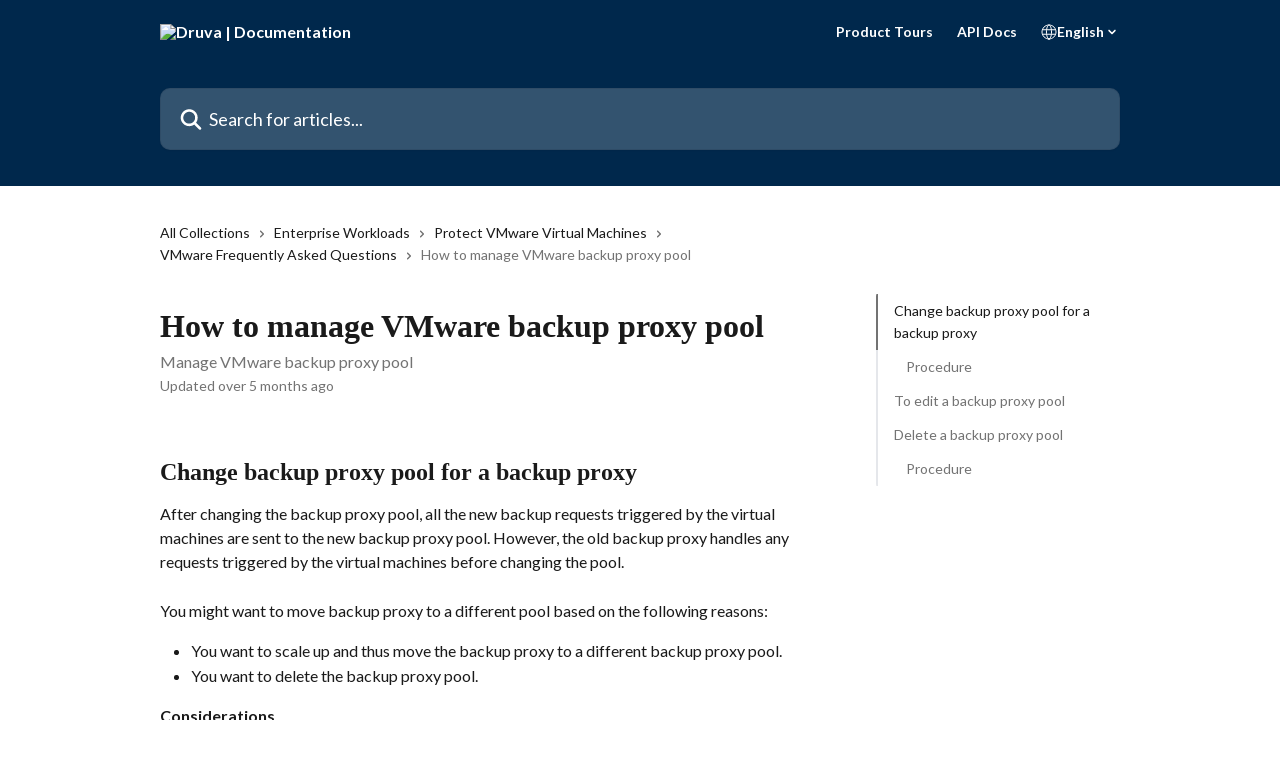

--- FILE ---
content_type: text/html; charset=utf-8
request_url: https://help.druva.com/en/articles/8651185-how-to-manage-vmware-backup-proxy-pool
body_size: 19117
content:
<!DOCTYPE html><html lang="en"><head><meta charSet="utf-8" data-next-head=""/><title data-next-head="">How to manage VMware backup proxy pool | Druva | Documentation</title><meta property="og:title" content="How to manage VMware backup proxy pool | Druva | Documentation" data-next-head=""/><meta name="twitter:title" content="How to manage VMware backup proxy pool | Druva | Documentation" data-next-head=""/><meta property="og:description" content="Manage VMware backup proxy pool" data-next-head=""/><meta name="twitter:description" content="Manage VMware backup proxy pool" data-next-head=""/><meta name="description" content="Manage VMware backup proxy pool" data-next-head=""/><meta property="og:type" content="article" data-next-head=""/><meta name="robots" content="all" data-next-head=""/><meta name="viewport" content="width=device-width, initial-scale=1" data-next-head=""/><link href="https://intercom.help/druva-help-center/assets/favicon" rel="icon" data-next-head=""/><link rel="canonical" href="https://help.druva.com/en/articles/8651185-how-to-manage-vmware-backup-proxy-pool" data-next-head=""/><link rel="alternate" href="https://help.druva.com/en/articles/8651185-how-to-manage-vmware-backup-proxy-pool" hrefLang="en" data-next-head=""/><link rel="alternate" href="https://help.druva.com/en/articles/8651185-how-to-manage-vmware-backup-proxy-pool" hrefLang="x-default" data-next-head=""/><link nonce="DfRQWYmnCuR2WPHSzaKX7MOENopA4wVFMWHDeFd3ZsY=" rel="preload" href="https://static.intercomassets.com/_next/static/css/3141721a1e975790.css" as="style"/><link nonce="DfRQWYmnCuR2WPHSzaKX7MOENopA4wVFMWHDeFd3ZsY=" rel="stylesheet" href="https://static.intercomassets.com/_next/static/css/3141721a1e975790.css" data-n-g=""/><link nonce="DfRQWYmnCuR2WPHSzaKX7MOENopA4wVFMWHDeFd3ZsY=" rel="preload" href="https://static.intercomassets.com/_next/static/css/478e7021f61ff7f6.css" as="style"/><link nonce="DfRQWYmnCuR2WPHSzaKX7MOENopA4wVFMWHDeFd3ZsY=" rel="stylesheet" href="https://static.intercomassets.com/_next/static/css/478e7021f61ff7f6.css"/><link nonce="DfRQWYmnCuR2WPHSzaKX7MOENopA4wVFMWHDeFd3ZsY=" rel="preload" href="https://static.intercomassets.com/_next/static/css/2b420b27f78df33f.css" as="style"/><link nonce="DfRQWYmnCuR2WPHSzaKX7MOENopA4wVFMWHDeFd3ZsY=" rel="stylesheet" href="https://static.intercomassets.com/_next/static/css/2b420b27f78df33f.css"/><noscript data-n-css="DfRQWYmnCuR2WPHSzaKX7MOENopA4wVFMWHDeFd3ZsY="></noscript><script defer="" nonce="DfRQWYmnCuR2WPHSzaKX7MOENopA4wVFMWHDeFd3ZsY=" nomodule="" src="https://static.intercomassets.com/_next/static/chunks/polyfills-42372ed130431b0a.js"></script><script defer="" src="https://static.intercomassets.com/_next/static/chunks/4065.dc03f823da24a99e.js" nonce="DfRQWYmnCuR2WPHSzaKX7MOENopA4wVFMWHDeFd3ZsY="></script><script defer="" src="https://static.intercomassets.com/_next/static/chunks/1200.9e10d77acb556fa6.js" nonce="DfRQWYmnCuR2WPHSzaKX7MOENopA4wVFMWHDeFd3ZsY="></script><script src="https://static.intercomassets.com/_next/static/chunks/webpack-bce35f0d9bd7d219.js" nonce="DfRQWYmnCuR2WPHSzaKX7MOENopA4wVFMWHDeFd3ZsY=" defer=""></script><script src="https://static.intercomassets.com/_next/static/chunks/framework-1f1b8d38c1d86c61.js" nonce="DfRQWYmnCuR2WPHSzaKX7MOENopA4wVFMWHDeFd3ZsY=" defer=""></script><script src="https://static.intercomassets.com/_next/static/chunks/main-2c5e5f2c49cfa8a6.js" nonce="DfRQWYmnCuR2WPHSzaKX7MOENopA4wVFMWHDeFd3ZsY=" defer=""></script><script src="https://static.intercomassets.com/_next/static/chunks/pages/_app-8609c0e3d572be3d.js" nonce="DfRQWYmnCuR2WPHSzaKX7MOENopA4wVFMWHDeFd3ZsY=" defer=""></script><script src="https://static.intercomassets.com/_next/static/chunks/d0502abb-aa607f45f5026044.js" nonce="DfRQWYmnCuR2WPHSzaKX7MOENopA4wVFMWHDeFd3ZsY=" defer=""></script><script src="https://static.intercomassets.com/_next/static/chunks/6190-ef428f6633b5a03f.js" nonce="DfRQWYmnCuR2WPHSzaKX7MOENopA4wVFMWHDeFd3ZsY=" defer=""></script><script src="https://static.intercomassets.com/_next/static/chunks/5729-6d79ddfe1353a77c.js" nonce="DfRQWYmnCuR2WPHSzaKX7MOENopA4wVFMWHDeFd3ZsY=" defer=""></script><script src="https://static.intercomassets.com/_next/static/chunks/296-7834dcf3444315af.js" nonce="DfRQWYmnCuR2WPHSzaKX7MOENopA4wVFMWHDeFd3ZsY=" defer=""></script><script src="https://static.intercomassets.com/_next/static/chunks/4835-9db7cd232aae5617.js" nonce="DfRQWYmnCuR2WPHSzaKX7MOENopA4wVFMWHDeFd3ZsY=" defer=""></script><script src="https://static.intercomassets.com/_next/static/chunks/2735-8954effe331a5dbf.js" nonce="DfRQWYmnCuR2WPHSzaKX7MOENopA4wVFMWHDeFd3ZsY=" defer=""></script><script src="https://static.intercomassets.com/_next/static/chunks/pages/%5BhelpCenterIdentifier%5D/%5Blocale%5D/articles/%5BarticleSlug%5D-cb17d809302ca462.js" nonce="DfRQWYmnCuR2WPHSzaKX7MOENopA4wVFMWHDeFd3ZsY=" defer=""></script><script src="https://static.intercomassets.com/_next/static/NP41YXCUTgQhGpX6Jcb5H/_buildManifest.js" nonce="DfRQWYmnCuR2WPHSzaKX7MOENopA4wVFMWHDeFd3ZsY=" defer=""></script><script src="https://static.intercomassets.com/_next/static/NP41YXCUTgQhGpX6Jcb5H/_ssgManifest.js" nonce="DfRQWYmnCuR2WPHSzaKX7MOENopA4wVFMWHDeFd3ZsY=" defer=""></script><meta name="sentry-trace" content="f8ccef3439dcdf59a70e44cce321d0fb-0f0291af6df31708-0"/><meta name="baggage" content="sentry-environment=production,sentry-release=42bfab043c23ec218a15466608275907f6ff6cdd,sentry-public_key=187f842308a64dea9f1f64d4b1b9c298,sentry-trace_id=f8ccef3439dcdf59a70e44cce321d0fb,sentry-org_id=2129,sentry-sampled=false,sentry-sample_rand=0.35320056894292506,sentry-sample_rate=0"/><style id="__jsx-2162074892">:root{--body-bg: rgb(255, 255, 255);
--body-image: none;
--body-bg-rgb: 255, 255, 255;
--body-border: rgb(230, 230, 230);
--body-primary-color: #1a1a1a;
--body-secondary-color: #737373;
--body-reaction-bg: rgb(242, 242, 242);
--body-reaction-text-color: rgb(64, 64, 64);
--body-toc-active-border: #737373;
--body-toc-inactive-border: #f2f2f2;
--body-toc-inactive-color: #737373;
--body-toc-active-font-weight: 400;
--body-table-border: rgb(204, 204, 204);
--body-color: hsl(0, 0%, 0%);
--footer-bg: rgb(0, 40, 76);
--footer-image: none;
--footer-border: rgb(0, 67, 127);
--footer-color: hsl(210, 17%, 98%);
--header-bg: #00284C;
--header-image: none;
--header-color: #FFFFFF;
--collection-card-bg: rgb(233, 236, 239);
--collection-card-image: none;
--collection-card-color: hsl(30, 38%, 94%);
--card-bg: rgb(255, 255, 255);
--card-border-color: rgb(230, 230, 230);
--card-border-inner-radius: 6px;
--card-border-radius: 8px;
--card-shadow: 0 1px 2px 0 rgb(0 0 0 / 0.05);
--search-bar-border-radius: 10px;
--search-bar-width: 100%;
--ticket-blue-bg-color: #dce1f9;
--ticket-blue-text-color: #334bfa;
--ticket-green-bg-color: #d7efdc;
--ticket-green-text-color: #0f7134;
--ticket-orange-bg-color: #ffebdb;
--ticket-orange-text-color: #b24d00;
--ticket-red-bg-color: #ffdbdb;
--ticket-red-text-color: #df2020;
--header-height: 245px;
--header-subheader-background-color: #00284C;
--header-subheader-font-color: #FFFFFF;
--content-block-bg: rgb(255, 255, 255);
--content-block-image: none;
--content-block-color: hsl(0, 0%, 10%);
--content-block-button-bg: rgb(33, 113, 181);
--content-block-button-image: none;
--content-block-button-color: hsl(210, 17%, 98%);
--content-block-button-radius: 6px;
--content-block-margin: calc(-50vw + 50%);
--content-block-width: calc(100vw);
--primary-color: hsl(195, 100%, 40%);
--primary-color-alpha-10: hsla(195, 100%, 40%, 0.1);
--primary-color-alpha-60: hsla(195, 100%, 40%, 0.6);
--text-on-primary-color: #1a1a1a}</style><style id="__jsx-2179010651">:root{--font-family-primary: 'Roboto', 'Roboto Fallback'}</style><style id="__jsx-1812811501">:root{--font-family-secondary: 'Lato', 'Lato Fallback'}</style><style id="__jsx-cf6f0ea00fa5c760">.fade-background.jsx-cf6f0ea00fa5c760{background:radial-gradient(333.38%100%at 50%0%,rgba(var(--body-bg-rgb),0)0%,rgba(var(--body-bg-rgb),.00925356)11.67%,rgba(var(--body-bg-rgb),.0337355)21.17%,rgba(var(--body-bg-rgb),.0718242)28.85%,rgba(var(--body-bg-rgb),.121898)35.03%,rgba(var(--body-bg-rgb),.182336)40.05%,rgba(var(--body-bg-rgb),.251516)44.25%,rgba(var(--body-bg-rgb),.327818)47.96%,rgba(var(--body-bg-rgb),.409618)51.51%,rgba(var(--body-bg-rgb),.495297)55.23%,rgba(var(--body-bg-rgb),.583232)59.47%,rgba(var(--body-bg-rgb),.671801)64.55%,rgba(var(--body-bg-rgb),.759385)70.81%,rgba(var(--body-bg-rgb),.84436)78.58%,rgba(var(--body-bg-rgb),.9551)88.2%,rgba(var(--body-bg-rgb),1)100%),var(--header-image),var(--header-bg);background-size:cover;background-position-x:center}</style><style id="__jsx-27f84a20f81f6ce9">.table-of-contents::-webkit-scrollbar{width:8px}.table-of-contents::-webkit-scrollbar-thumb{background-color:#f2f2f2;border-radius:8px}</style><style id="__jsx-a49d9ef8a9865a27">.table_of_contents.jsx-a49d9ef8a9865a27{max-width:260px;min-width:260px}</style><style id="__jsx-62724fba150252e0">.related_articles section a{color:initial}</style><style id="__jsx-4bed0c08ce36899e">.article_body a:not(.intercom-h2b-button){color:var(--primary-color)}article a.intercom-h2b-button{background-color:var(--primary-color);border:0}.zendesk-article table{overflow-x:scroll!important;display:block!important;height:auto!important}.intercom-interblocks-unordered-nested-list ul,.intercom-interblocks-ordered-nested-list ol{margin-top:16px;margin-bottom:16px}.intercom-interblocks-unordered-nested-list ul .intercom-interblocks-unordered-nested-list ul,.intercom-interblocks-unordered-nested-list ul .intercom-interblocks-ordered-nested-list ol,.intercom-interblocks-ordered-nested-list ol .intercom-interblocks-ordered-nested-list ol,.intercom-interblocks-ordered-nested-list ol .intercom-interblocks-unordered-nested-list ul{margin-top:0;margin-bottom:0}.intercom-interblocks-image a:focus{outline-offset:3px}</style></head><body><div id="__next"><div dir="ltr" class="h-full w-full"><span class="hidden">Copyright 2023. Intercom Inc.

      Licensed under the Apache License, Version 2.0 (the &quot;License&quot;);
      you may not use this file except in compliance with the License.
      You may obtain a copy of the License at

          http://www.apache.org/licenses/LICENSE-2.0

      Unless required by applicable law or agreed to in writing, software
      distributed under the License is distributed on an &quot;AS IS&quot; BASIS,
      WITHOUT WARRANTIES OR CONDITIONS OF ANY KIND, either express or implied.
      See the License for the specific language governing permissions and
      limitations under the License.</span><span class="hidden">Copyright (c) 2023, Intercom, Inc. (legal@intercom.io) with Reserved Font Name &quot;Lato&quot;.
      This Font Software is licensed under the SIL Open Font License, Version 1.1.</span><a href="#main-content" class="sr-only font-bold text-header-color focus:not-sr-only focus:absolute focus:left-4 focus:top-4 focus:z-50" aria-roledescription="Link, Press control-option-right-arrow to exit">Skip to main content</a><main class="header__lite"><header id="header" data-testid="header" class="jsx-cf6f0ea00fa5c760 flex flex-col text-header-color"><section class="relative flex w-full flex-col bg-header-subheader-background-color text-header-subheader-font-color pb-6"><div class="header__meta_wrapper flex justify-center px-5 pt-6 leading-none sm:px-10"><div class="flex items-center w-240" data-testid="subheader-container"><div class="mo__body header__site_name"><div class="header__logo"><a href="/en/"><img src="https://downloads.intercomcdn.com/i/o/440690/1a2d657ec884f670fda4ec8e/31e15d955d73babef21f49bb8f1142ee.png" height="249" alt="Druva | Documentation"/></a></div></div><div><div class="flex items-center font-semibold"><div class="flex items-center md:hidden" data-testid="small-screen-children"><button class="flex items-center border-none bg-transparent px-1.5" data-testid="hamburger-menu-button" aria-label="Open menu"><svg width="24" height="24" viewBox="0 0 16 16" xmlns="http://www.w3.org/2000/svg" class="fill-current"><path d="M1.86861 2C1.38889 2 1 2.3806 1 2.85008C1 3.31957 1.38889 3.70017 1.86861 3.70017H14.1314C14.6111 3.70017 15 3.31957 15 2.85008C15 2.3806 14.6111 2 14.1314 2H1.86861Z"></path><path d="M1 8C1 7.53051 1.38889 7.14992 1.86861 7.14992H14.1314C14.6111 7.14992 15 7.53051 15 8C15 8.46949 14.6111 8.85008 14.1314 8.85008H1.86861C1.38889 8.85008 1 8.46949 1 8Z"></path><path d="M1 13.1499C1 12.6804 1.38889 12.2998 1.86861 12.2998H14.1314C14.6111 12.2998 15 12.6804 15 13.1499C15 13.6194 14.6111 14 14.1314 14H1.86861C1.38889 14 1 13.6194 1 13.1499Z"></path></svg></button><div class="fixed right-0 top-0 z-50 h-full w-full hidden" data-testid="hamburger-menu"><div class="flex h-full w-full justify-end bg-black bg-opacity-30"><div class="flex h-fit w-full flex-col bg-white opacity-100 sm:h-full sm:w-1/2"><button class="text-body-font flex items-center self-end border-none bg-transparent pr-6 pt-6" data-testid="hamburger-menu-close-button" aria-label="Close menu"><svg width="24" height="24" viewBox="0 0 16 16" xmlns="http://www.w3.org/2000/svg"><path d="M3.5097 3.5097C3.84165 3.17776 4.37984 3.17776 4.71178 3.5097L7.99983 6.79775L11.2879 3.5097C11.6198 3.17776 12.158 3.17776 12.49 3.5097C12.8219 3.84165 12.8219 4.37984 12.49 4.71178L9.20191 7.99983L12.49 11.2879C12.8219 11.6198 12.8219 12.158 12.49 12.49C12.158 12.8219 11.6198 12.8219 11.2879 12.49L7.99983 9.20191L4.71178 12.49C4.37984 12.8219 3.84165 12.8219 3.5097 12.49C3.17776 12.158 3.17776 11.6198 3.5097 11.2879L6.79775 7.99983L3.5097 4.71178C3.17776 4.37984 3.17776 3.84165 3.5097 3.5097Z"></path></svg></button><nav class="flex flex-col pl-4 text-black"><a target="_blank" rel="noopener noreferrer" href="https://www.druva.com/tours" class="mx-5 mb-5 text-md no-underline hover:opacity-80 md:mx-3 md:my-0 md:text-base" data-testid="header-link-0">Product Tours</a><a target="_blank" rel="noopener noreferrer" href="https://developer.druva.com/" class="mx-5 mb-5 text-md no-underline hover:opacity-80 md:mx-3 md:my-0 md:text-base" data-testid="header-link-1">API Docs</a><div class="relative cursor-pointer has-[:focus]:outline"><select class="peer absolute z-10 block h-6 w-full cursor-pointer opacity-0 md:text-base" aria-label="Change language" id="language-selector"><option value="/en/articles/8651185-how-to-manage-vmware-backup-proxy-pool" class="text-black" selected="">English</option></select><div class="mb-10 ml-5 flex items-center gap-1 text-md hover:opacity-80 peer-hover:opacity-80 md:m-0 md:ml-3 md:text-base" aria-hidden="true"><svg id="locale-picker-globe" width="16" height="16" viewBox="0 0 16 16" fill="none" xmlns="http://www.w3.org/2000/svg" class="shrink-0" aria-hidden="true"><path d="M8 15C11.866 15 15 11.866 15 8C15 4.13401 11.866 1 8 1C4.13401 1 1 4.13401 1 8C1 11.866 4.13401 15 8 15Z" stroke="currentColor" stroke-linecap="round" stroke-linejoin="round"></path><path d="M8 15C9.39949 15 10.534 11.866 10.534 8C10.534 4.13401 9.39949 1 8 1C6.60051 1 5.466 4.13401 5.466 8C5.466 11.866 6.60051 15 8 15Z" stroke="currentColor" stroke-linecap="round" stroke-linejoin="round"></path><path d="M1.448 5.75989H14.524" stroke="currentColor" stroke-linecap="round" stroke-linejoin="round"></path><path d="M1.448 10.2402H14.524" stroke="currentColor" stroke-linecap="round" stroke-linejoin="round"></path></svg>English<svg id="locale-picker-arrow" width="16" height="16" viewBox="0 0 16 16" fill="none" xmlns="http://www.w3.org/2000/svg" class="shrink-0" aria-hidden="true"><path d="M5 6.5L8.00093 9.5L11 6.50187" stroke="currentColor" stroke-width="1.5" stroke-linecap="round" stroke-linejoin="round"></path></svg></div></div></nav></div></div></div></div><nav class="hidden items-center md:flex" data-testid="large-screen-children"><a target="_blank" rel="noopener noreferrer" href="https://www.druva.com/tours" class="mx-5 mb-5 text-md no-underline hover:opacity-80 md:mx-3 md:my-0 md:text-base" data-testid="header-link-0">Product Tours</a><a target="_blank" rel="noopener noreferrer" href="https://developer.druva.com/" class="mx-5 mb-5 text-md no-underline hover:opacity-80 md:mx-3 md:my-0 md:text-base" data-testid="header-link-1">API Docs</a><div class="relative cursor-pointer has-[:focus]:outline"><select class="peer absolute z-10 block h-6 w-full cursor-pointer opacity-0 md:text-base" aria-label="Change language" id="language-selector"><option value="/en/articles/8651185-how-to-manage-vmware-backup-proxy-pool" class="text-black" selected="">English</option></select><div class="mb-10 ml-5 flex items-center gap-1 text-md hover:opacity-80 peer-hover:opacity-80 md:m-0 md:ml-3 md:text-base" aria-hidden="true"><svg id="locale-picker-globe" width="16" height="16" viewBox="0 0 16 16" fill="none" xmlns="http://www.w3.org/2000/svg" class="shrink-0" aria-hidden="true"><path d="M8 15C11.866 15 15 11.866 15 8C15 4.13401 11.866 1 8 1C4.13401 1 1 4.13401 1 8C1 11.866 4.13401 15 8 15Z" stroke="currentColor" stroke-linecap="round" stroke-linejoin="round"></path><path d="M8 15C9.39949 15 10.534 11.866 10.534 8C10.534 4.13401 9.39949 1 8 1C6.60051 1 5.466 4.13401 5.466 8C5.466 11.866 6.60051 15 8 15Z" stroke="currentColor" stroke-linecap="round" stroke-linejoin="round"></path><path d="M1.448 5.75989H14.524" stroke="currentColor" stroke-linecap="round" stroke-linejoin="round"></path><path d="M1.448 10.2402H14.524" stroke="currentColor" stroke-linecap="round" stroke-linejoin="round"></path></svg>English<svg id="locale-picker-arrow" width="16" height="16" viewBox="0 0 16 16" fill="none" xmlns="http://www.w3.org/2000/svg" class="shrink-0" aria-hidden="true"><path d="M5 6.5L8.00093 9.5L11 6.50187" stroke="currentColor" stroke-width="1.5" stroke-linecap="round" stroke-linejoin="round"></path></svg></div></div></nav></div></div></div></div></section><div class="jsx-cf6f0ea00fa5c760 relative flex grow flex-col mb-9 bg-header-bg bg-header-image bg-cover bg-center pb-9 pt-6"><div id="sr-announcement" aria-live="polite" class="jsx-cf6f0ea00fa5c760 sr-only"></div><div class="jsx-cf6f0ea00fa5c760 flex h-full flex-col items-center marker:shrink-0"><section class="relative mx-5 flex h-full w-full flex-col items-center px-5 sm:px-10"><div class="flex h-full max-w-full flex-col w-240 justify-center" data-testid="main-header-container"><div id="search-bar" class="relative w-full"><form action="/en/" autoComplete="off"><div class="flex w-full flex-col items-center"><div class="relative flex w-full sm:w-search-bar"><label for="search-input" class="sr-only">Search for articles...</label><input id="search-input" type="text" autoComplete="off" class="peer w-full rounded-search-bar border border-black-alpha-8 bg-white-alpha-20 p-4 ps-12 font-secondary text-lg text-header-color shadow-search-bar outline-none transition ease-linear placeholder:text-header-color hover:bg-white-alpha-27 hover:shadow-search-bar-hover focus:border-transparent focus:bg-white focus:text-black-10 focus:shadow-search-bar-focused placeholder:focus:text-black-45" placeholder="Search for articles..." name="q" aria-label="Search for articles..." value=""/><div class="absolute inset-y-0 start-0 flex items-center fill-header-color peer-focus-visible:fill-black-45 pointer-events-none ps-5"><svg width="22" height="21" viewBox="0 0 22 21" xmlns="http://www.w3.org/2000/svg" class="fill-inherit" aria-hidden="true"><path fill-rule="evenodd" clip-rule="evenodd" d="M3.27485 8.7001C3.27485 5.42781 5.92757 2.7751 9.19985 2.7751C12.4721 2.7751 15.1249 5.42781 15.1249 8.7001C15.1249 11.9724 12.4721 14.6251 9.19985 14.6251C5.92757 14.6251 3.27485 11.9724 3.27485 8.7001ZM9.19985 0.225098C4.51924 0.225098 0.724854 4.01948 0.724854 8.7001C0.724854 13.3807 4.51924 17.1751 9.19985 17.1751C11.0802 17.1751 12.8176 16.5627 14.2234 15.5265L19.0981 20.4013C19.5961 20.8992 20.4033 20.8992 20.9013 20.4013C21.3992 19.9033 21.3992 19.0961 20.9013 18.5981L16.0264 13.7233C17.0625 12.3176 17.6749 10.5804 17.6749 8.7001C17.6749 4.01948 13.8805 0.225098 9.19985 0.225098Z"></path></svg></div></div></div></form></div></div></section></div></div></header><div class="z-1 flex shrink-0 grow basis-auto justify-center px-5 sm:px-10"><section data-testid="main-content" id="main-content" class="max-w-full w-240"><section data-testid="article-section" class="section section__article"><div class="flex-row-reverse justify-between flex"><div class="jsx-a49d9ef8a9865a27 w-61 sticky top-8 ml-7 max-w-61 self-start max-lg:hidden mt-16"><div class="jsx-27f84a20f81f6ce9 table-of-contents max-h-[calc(100vh-96px)] overflow-y-auto rounded-2xl text-body-primary-color hover:text-primary max-lg:border max-lg:border-solid max-lg:border-body-border max-lg:shadow-solid-1"><div data-testid="toc-dropdown" class="jsx-27f84a20f81f6ce9 hidden cursor-pointer justify-between border-b max-lg:flex max-lg:flex-row max-lg:border-x-0 max-lg:border-t-0 max-lg:border-solid max-lg:border-b-body-border"><div class="jsx-27f84a20f81f6ce9 my-2 max-lg:pl-4">Table of contents</div><div class="jsx-27f84a20f81f6ce9 "><svg class="ml-2 mr-4 mt-3 transition-transform" transform="rotate(180)" width="16" height="16" fill="none" xmlns="http://www.w3.org/2000/svg"><path fill-rule="evenodd" clip-rule="evenodd" d="M3.93353 5.93451C4.24595 5.62209 4.75248 5.62209 5.0649 5.93451L7.99922 8.86882L10.9335 5.93451C11.246 5.62209 11.7525 5.62209 12.0649 5.93451C12.3773 6.24693 12.3773 6.75346 12.0649 7.06588L8.5649 10.5659C8.25249 10.8783 7.74595 10.8783 7.43353 10.5659L3.93353 7.06588C3.62111 6.75346 3.62111 6.24693 3.93353 5.93451Z" fill="currentColor"></path></svg></div></div><div data-testid="toc-body" class="jsx-27f84a20f81f6ce9 my-2"><section data-testid="toc-section-0" class="jsx-27f84a20f81f6ce9 flex border-y-0 border-e-0 border-s-2 border-solid py-1.5 max-lg:border-none border-body-toc-active-border px-4"><a id="#h_6c62d7fc3a" href="#h_6c62d7fc3a" data-testid="toc-link-0" class="jsx-27f84a20f81f6ce9 w-full no-underline hover:text-body-primary-color max-lg:inline-block max-lg:text-body-primary-color max-lg:hover:text-primary lg:text-base font-toc-active text-body-primary-color"></a></section><section data-testid="toc-section-1" class="jsx-27f84a20f81f6ce9 flex border-y-0 border-e-0 border-s-2 border-solid py-1.5 max-lg:border-none px-7"><a id="#h_35ae1c8e1d" href="#h_35ae1c8e1d" data-testid="toc-link-1" class="jsx-27f84a20f81f6ce9 w-full no-underline hover:text-body-primary-color max-lg:inline-block max-lg:text-body-primary-color max-lg:hover:text-primary lg:text-base text-body-toc-inactive-color"></a></section><section data-testid="toc-section-2" class="jsx-27f84a20f81f6ce9 flex border-y-0 border-e-0 border-s-2 border-solid py-1.5 max-lg:border-none px-4"><a id="#h_64c2cb6a84" href="#h_64c2cb6a84" data-testid="toc-link-2" class="jsx-27f84a20f81f6ce9 w-full no-underline hover:text-body-primary-color max-lg:inline-block max-lg:text-body-primary-color max-lg:hover:text-primary lg:text-base text-body-toc-inactive-color"></a></section><section data-testid="toc-section-3" class="jsx-27f84a20f81f6ce9 flex border-y-0 border-e-0 border-s-2 border-solid py-1.5 max-lg:border-none px-4"><a id="#h_27ce359a85" href="#h_27ce359a85" data-testid="toc-link-3" class="jsx-27f84a20f81f6ce9 w-full no-underline hover:text-body-primary-color max-lg:inline-block max-lg:text-body-primary-color max-lg:hover:text-primary lg:text-base text-body-toc-inactive-color"></a></section><section data-testid="toc-section-4" class="jsx-27f84a20f81f6ce9 flex border-y-0 border-e-0 border-s-2 border-solid py-1.5 max-lg:border-none px-7"><a id="#h_8d4818b2b6" href="#h_8d4818b2b6" data-testid="toc-link-4" class="jsx-27f84a20f81f6ce9 w-full no-underline hover:text-body-primary-color max-lg:inline-block max-lg:text-body-primary-color max-lg:hover:text-primary lg:text-base text-body-toc-inactive-color"></a></section></div></div></div><div class="relative z-3 w-full lg:max-w-160 "><div class="flex pb-6 max-md:pb-2 lg:max-w-160"><div tabindex="-1" class="focus:outline-none"><div class="flex flex-wrap items-baseline pb-4 text-base" tabindex="0" role="navigation" aria-label="Breadcrumb"><a href="/en/" class="pr-2 text-body-primary-color no-underline hover:text-body-secondary-color">All Collections</a><div class="pr-2" aria-hidden="true"><svg width="6" height="10" viewBox="0 0 6 10" class="block h-2 w-2 fill-body-secondary-color rtl:rotate-180" xmlns="http://www.w3.org/2000/svg"><path fill-rule="evenodd" clip-rule="evenodd" d="M0.648862 0.898862C0.316916 1.23081 0.316916 1.769 0.648862 2.10094L3.54782 4.9999L0.648862 7.89886C0.316916 8.23081 0.316917 8.769 0.648862 9.10094C0.980808 9.43289 1.519 9.43289 1.85094 9.10094L5.35094 5.60094C5.68289 5.269 5.68289 4.73081 5.35094 4.39886L1.85094 0.898862C1.519 0.566916 0.980807 0.566916 0.648862 0.898862Z"></path></svg></div><a href="https://help.druva.com/en/collections/7534052-enterprise-workloads" class="pr-2 text-body-primary-color no-underline hover:text-body-secondary-color" data-testid="breadcrumb-0">Enterprise Workloads</a><div class="pr-2" aria-hidden="true"><svg width="6" height="10" viewBox="0 0 6 10" class="block h-2 w-2 fill-body-secondary-color rtl:rotate-180" xmlns="http://www.w3.org/2000/svg"><path fill-rule="evenodd" clip-rule="evenodd" d="M0.648862 0.898862C0.316916 1.23081 0.316916 1.769 0.648862 2.10094L3.54782 4.9999L0.648862 7.89886C0.316916 8.23081 0.316917 8.769 0.648862 9.10094C0.980808 9.43289 1.519 9.43289 1.85094 9.10094L5.35094 5.60094C5.68289 5.269 5.68289 4.73081 5.35094 4.39886L1.85094 0.898862C1.519 0.566916 0.980807 0.566916 0.648862 0.898862Z"></path></svg></div><a href="https://help.druva.com/en/collections/7534191-protect-vmware-virtual-machines" class="pr-2 text-body-primary-color no-underline hover:text-body-secondary-color" data-testid="breadcrumb-1">Protect VMware Virtual Machines</a><div class="pr-2" aria-hidden="true"><svg width="6" height="10" viewBox="0 0 6 10" class="block h-2 w-2 fill-body-secondary-color rtl:rotate-180" xmlns="http://www.w3.org/2000/svg"><path fill-rule="evenodd" clip-rule="evenodd" d="M0.648862 0.898862C0.316916 1.23081 0.316916 1.769 0.648862 2.10094L3.54782 4.9999L0.648862 7.89886C0.316916 8.23081 0.316917 8.769 0.648862 9.10094C0.980808 9.43289 1.519 9.43289 1.85094 9.10094L5.35094 5.60094C5.68289 5.269 5.68289 4.73081 5.35094 4.39886L1.85094 0.898862C1.519 0.566916 0.980807 0.566916 0.648862 0.898862Z"></path></svg></div><a href="https://help.druva.com/en/collections/8134929-vmware-frequently-asked-questions" class="pr-2 text-body-primary-color no-underline hover:text-body-secondary-color" data-testid="breadcrumb-2">VMware Frequently Asked Questions</a><div class="pr-2" aria-hidden="true"><svg width="6" height="10" viewBox="0 0 6 10" class="block h-2 w-2 fill-body-secondary-color rtl:rotate-180" xmlns="http://www.w3.org/2000/svg"><path fill-rule="evenodd" clip-rule="evenodd" d="M0.648862 0.898862C0.316916 1.23081 0.316916 1.769 0.648862 2.10094L3.54782 4.9999L0.648862 7.89886C0.316916 8.23081 0.316917 8.769 0.648862 9.10094C0.980808 9.43289 1.519 9.43289 1.85094 9.10094L5.35094 5.60094C5.68289 5.269 5.68289 4.73081 5.35094 4.39886L1.85094 0.898862C1.519 0.566916 0.980807 0.566916 0.648862 0.898862Z"></path></svg></div><div class="text-body-secondary-color">How to manage VMware backup proxy pool</div></div></div></div><div class=""><div class="article intercom-force-break"><div class="mb-10 max-lg:mb-6"><div class="flex flex-col gap-4"><div class="flex flex-col"><h1 class="mb-1 font-primary text-2xl font-bold leading-10 text-body-primary-color">How to manage VMware backup proxy pool</h1><div class="text-md font-normal leading-normal text-body-secondary-color"><p>Manage VMware backup proxy pool</p></div></div><div class="avatar"><div class="avatar__info -mt-0.5 text-base"><span class="text-body-secondary-color"> <!-- -->Updated over 5 months ago</span></div></div></div></div><div class="jsx-4bed0c08ce36899e flex-col"><div class="jsx-4bed0c08ce36899e mb-7 ml-0 text-md max-messenger:mb-6 lg:hidden"><div class="jsx-27f84a20f81f6ce9 table-of-contents max-h-[calc(100vh-96px)] overflow-y-auto rounded-2xl text-body-primary-color hover:text-primary max-lg:border max-lg:border-solid max-lg:border-body-border max-lg:shadow-solid-1"><div data-testid="toc-dropdown" class="jsx-27f84a20f81f6ce9 hidden cursor-pointer justify-between border-b max-lg:flex max-lg:flex-row max-lg:border-x-0 max-lg:border-t-0 max-lg:border-solid max-lg:border-b-body-border border-b-0"><div class="jsx-27f84a20f81f6ce9 my-2 max-lg:pl-4">Table of contents</div><div class="jsx-27f84a20f81f6ce9 "><svg class="ml-2 mr-4 mt-3 transition-transform" transform="" width="16" height="16" fill="none" xmlns="http://www.w3.org/2000/svg"><path fill-rule="evenodd" clip-rule="evenodd" d="M3.93353 5.93451C4.24595 5.62209 4.75248 5.62209 5.0649 5.93451L7.99922 8.86882L10.9335 5.93451C11.246 5.62209 11.7525 5.62209 12.0649 5.93451C12.3773 6.24693 12.3773 6.75346 12.0649 7.06588L8.5649 10.5659C8.25249 10.8783 7.74595 10.8783 7.43353 10.5659L3.93353 7.06588C3.62111 6.75346 3.62111 6.24693 3.93353 5.93451Z" fill="currentColor"></path></svg></div></div><div data-testid="toc-body" class="jsx-27f84a20f81f6ce9 hidden my-2"><section data-testid="toc-section-0" class="jsx-27f84a20f81f6ce9 flex border-y-0 border-e-0 border-s-2 border-solid py-1.5 max-lg:border-none border-body-toc-active-border px-4"><a id="#h_6c62d7fc3a" href="#h_6c62d7fc3a" data-testid="toc-link-0" class="jsx-27f84a20f81f6ce9 w-full no-underline hover:text-body-primary-color max-lg:inline-block max-lg:text-body-primary-color max-lg:hover:text-primary lg:text-base font-toc-active text-body-primary-color"></a></section><section data-testid="toc-section-1" class="jsx-27f84a20f81f6ce9 flex border-y-0 border-e-0 border-s-2 border-solid py-1.5 max-lg:border-none px-7"><a id="#h_35ae1c8e1d" href="#h_35ae1c8e1d" data-testid="toc-link-1" class="jsx-27f84a20f81f6ce9 w-full no-underline hover:text-body-primary-color max-lg:inline-block max-lg:text-body-primary-color max-lg:hover:text-primary lg:text-base text-body-toc-inactive-color"></a></section><section data-testid="toc-section-2" class="jsx-27f84a20f81f6ce9 flex border-y-0 border-e-0 border-s-2 border-solid py-1.5 max-lg:border-none px-4"><a id="#h_64c2cb6a84" href="#h_64c2cb6a84" data-testid="toc-link-2" class="jsx-27f84a20f81f6ce9 w-full no-underline hover:text-body-primary-color max-lg:inline-block max-lg:text-body-primary-color max-lg:hover:text-primary lg:text-base text-body-toc-inactive-color"></a></section><section data-testid="toc-section-3" class="jsx-27f84a20f81f6ce9 flex border-y-0 border-e-0 border-s-2 border-solid py-1.5 max-lg:border-none px-4"><a id="#h_27ce359a85" href="#h_27ce359a85" data-testid="toc-link-3" class="jsx-27f84a20f81f6ce9 w-full no-underline hover:text-body-primary-color max-lg:inline-block max-lg:text-body-primary-color max-lg:hover:text-primary lg:text-base text-body-toc-inactive-color"></a></section><section data-testid="toc-section-4" class="jsx-27f84a20f81f6ce9 flex border-y-0 border-e-0 border-s-2 border-solid py-1.5 max-lg:border-none px-7"><a id="#h_8d4818b2b6" href="#h_8d4818b2b6" data-testid="toc-link-4" class="jsx-27f84a20f81f6ce9 w-full no-underline hover:text-body-primary-color max-lg:inline-block max-lg:text-body-primary-color max-lg:hover:text-primary lg:text-base text-body-toc-inactive-color"></a></section></div></div></div><div class="jsx-4bed0c08ce36899e article_body"><article class="jsx-4bed0c08ce36899e "><div class="intercom-interblocks-paragraph no-margin intercom-interblocks-align-left"><p> </p></div><div class="intercom-interblocks-heading intercom-interblocks-align-left"><h1 id="h_6c62d7fc3a">Change backup proxy pool for a backup proxy</h1></div><div class="intercom-interblocks-paragraph no-margin intercom-interblocks-align-left"><p>After changing the backup proxy pool, all the new backup requests triggered by the virtual machines are sent to the new backup proxy pool. However, the old backup proxy handles any requests triggered by the virtual machines before changing the pool.</p></div><div class="intercom-interblocks-paragraph no-margin intercom-interblocks-align-left"><p> </p></div><div class="intercom-interblocks-paragraph no-margin intercom-interblocks-align-left"><p>You might want to move backup proxy to a different pool based on the following reasons:</p></div><div class="intercom-interblocks-unordered-nested-list"><ul><li><div class="intercom-interblocks-paragraph no-margin intercom-interblocks-align-left"><p>You want to scale up and thus move the backup proxy to a different backup proxy pool.</p></div></li><li><div class="intercom-interblocks-paragraph no-margin intercom-interblocks-align-left"><p>You want to delete the backup proxy pool.</p></div></li></ul></div><div class="intercom-interblocks-paragraph no-margin intercom-interblocks-align-left"><p><b>Considerations</b></p></div><div class="intercom-interblocks-unordered-nested-list"><ul><li><div class="intercom-interblocks-paragraph no-margin intercom-interblocks-align-left"><p>You cannot change the backup proxy pool of a backup proxy until 7 days after the deletion of the last configured virtual machine.</p></div></li><li><div class="intercom-interblocks-paragraph no-margin intercom-interblocks-align-left"><p>You cannot move a backup proxy to the backup proxy pool of a different data center.<br/>​</p></div><div class="intercom-interblocks-horizontal-rule"><hr/></div><div class="intercom-interblocks-paragraph no-margin intercom-interblocks-align-left"><p><b>📝 Note</b><br/>​<i> This is not valid for standalone ESXi.</i></p></div><div class="intercom-interblocks-horizontal-rule"><hr/></div></li></ul></div><div class="intercom-interblocks-unordered-nested-list"><ul><li><div class="intercom-interblocks-paragraph no-margin intercom-interblocks-align-left"><p>For existing pools, the backup proxy pool will leverage the data center of the associated backup proxy.<br/>If you have more than one proxies that belong to a different data center, the UI displays the value, “multiple”, in the <b>Data Center</b> field. When you select a backup proxy to change the pool, you can only move it to the pool of the same data center to which the backup proxy originally belonged.<br/>​</p></div><div class="intercom-interblocks-horizontal-rule"><hr/></div><div class="intercom-interblocks-paragraph no-margin intercom-interblocks-align-left"><p><b>📝 Note</b><br/>​<i>You cannot change the backup proxy pool of backup proxy that belongs to different data centers.</i></p></div><div class="intercom-interblocks-horizontal-rule"><hr/></div><div class="intercom-interblocks-paragraph no-margin intercom-interblocks-align-left"><p> </p></div></li></ul></div><div class="intercom-interblocks-subheading intercom-interblocks-align-left"><h2 id="h_35ae1c8e1d">Procedure</h2></div><div class="intercom-interblocks-ordered-nested-list"><ol><li><div class="intercom-interblocks-paragraph no-margin intercom-interblocks-align-left"><p>Log in to the <b>Management Console</b>.</p></div></li><li><div class="intercom-interblocks-paragraph no-margin intercom-interblocks-align-left"><p>From the top menu bar, select your organization if organizations are enabled.</p></div></li><li><div class="intercom-interblocks-paragraph no-margin intercom-interblocks-align-left"><p>Click <b>Protect &gt; VMware</b>.<br/>The <b>All vCenters.ESXi Hosts</b> page appears that lists all the registered vCenter/hypervisors.</p></div></li><li><div class="intercom-interblocks-paragraph no-margin intercom-interblocks-align-left"><p>You can either select the registered <b>vCenter/ESXi host</b> from the card view or list view or select it from the <b>vCenter/ESXi host</b> list in the left navigation pane.</p></div></li><li><div class="intercom-interblocks-paragraph no-margin intercom-interblocks-align-left"><p>In the left pane, click <b>Backup Proxies</b>.</p></div></li><li><div class="intercom-interblocks-paragraph no-margin intercom-interblocks-align-left"><p>To move backup proxies from different pools to a common pool, select the backup proxy(s) you want to move to a different pool.</p></div><div class="intercom-interblocks-unordered-nested-list"><ul><li><div class="intercom-interblocks-paragraph no-margin intercom-interblocks-align-left"><p>Click the <b>more options</b> button and click <b>Change Proxy Pool</b>.</p></div><div class="intercom-interblocks-paragraph no-margin intercom-interblocks-align-left"><p> </p></div></li></ul></div><div class="intercom-interblocks-image intercom-interblocks-align-left"><a href="https://downloads.intercomcdn.com/i/o/bss4b318/1322469568/34e12dcf22483bf4796542d64c51/KB-2569_1.png?expires=1768286700&amp;signature=166d8455c97262242c406ee8d7733685b86fc1720e3a78bc9c2504c8e45544ad&amp;req=dSMlFM14lIRZUfMW1HO4zSV2uwchKRyEHh2Ax8K1kJiK8Spj05DHsodWH8Ki%0Az7ig%0A" target="_blank" rel="noreferrer nofollow noopener"><img src="https://downloads.intercomcdn.com/i/o/bss4b318/1322469568/34e12dcf22483bf4796542d64c51/KB-2569_1.png?expires=1768286700&amp;signature=166d8455c97262242c406ee8d7733685b86fc1720e3a78bc9c2504c8e45544ad&amp;req=dSMlFM14lIRZUfMW1HO4zSV2uwchKRyEHh2Ax8K1kJiK8Spj05DHsodWH8Ki%0Az7ig%0A"/></a></div><div class="intercom-interblocks-paragraph no-margin intercom-interblocks-align-left"><p> </p></div></li><li><div class="intercom-interblocks-paragraph no-margin intercom-interblocks-align-left"><p>To move backup proxies from the same pool, click on the <b>Backup Proxy Pools</b> tab.</p></div><div class="intercom-interblocks-ordered-nested-list"><ol><li><div class="intercom-interblocks-paragraph no-margin intercom-interblocks-align-left"><p>Click on the backup proxy pool.</p></div></li><li><div class="intercom-interblocks-paragraph no-margin intercom-interblocks-align-left"><p>Select the backup proxy(s) and click the <b>more options</b> button and click <b>Change Proxy Pool</b>.</p></div><div class="intercom-interblocks-paragraph no-margin intercom-interblocks-align-left"><p> </p></div></li></ol></div><div class="intercom-interblocks-image intercom-interblocks-align-left"><a href="https://downloads.intercomcdn.com/i/o/bss4b318/1322469767/3a0a099314170e4316a3ea3ea155/KB-2569_2.png?expires=1768286700&amp;signature=ef898ec26f09a4d136d92eed546db15b3da5c63073ef6cf403de8af407cf12fd&amp;req=dSMlFM14lIZZXvMW1HO4zSMQ50HzpsH6wMUEXGvk3d6IA44erwcCnEw3BmJf%0AwZWp%0A" target="_blank" rel="noreferrer nofollow noopener"><img src="https://downloads.intercomcdn.com/i/o/bss4b318/1322469767/3a0a099314170e4316a3ea3ea155/KB-2569_2.png?expires=1768286700&amp;signature=ef898ec26f09a4d136d92eed546db15b3da5c63073ef6cf403de8af407cf12fd&amp;req=dSMlFM14lIZZXvMW1HO4zSMQ50HzpsH6wMUEXGvk3d6IA44erwcCnEw3BmJf%0AwZWp%0A"/></a></div><div class="intercom-interblocks-paragraph no-margin intercom-interblocks-align-left"><p> </p></div></li><li><div class="intercom-interblocks-paragraph no-margin intercom-interblocks-align-left"><p>Select the desired backup proxy pool from the list and click <b>Save</b>.</p></div></li><li><div class="intercom-interblocks-paragraph no-margin intercom-interblocks-align-left"><p>Only the backup proxy pools configured for the same data center are listed.</p></div></li><li><div class="intercom-interblocks-paragraph no-margin intercom-interblocks-align-left"><p>You can also create a new backup proxy pool. See, <a href="https://help.druva.com/en/articles/8651124-create-backup-proxy-pool">Create a new backup proxy pool</a>.</p></div></li><li><div class="intercom-interblocks-paragraph no-margin intercom-interblocks-align-left"><p>A confirmation dialog box appears.</p></div></li><li><div class="intercom-interblocks-paragraph no-margin intercom-interblocks-align-left"><p>Click <b>OK</b> to change the backup proxy pool.</p></div></li></ol></div><div class="intercom-interblocks-heading intercom-interblocks-align-left"><h1 id="h_64c2cb6a84">To edit a backup proxy pool</h1></div><div class="intercom-interblocks-ordered-nested-list"><ol><li><div class="intercom-interblocks-paragraph no-margin intercom-interblocks-align-left"><p>Log in to the <b>Management Console</b>.</p></div></li><li><div class="intercom-interblocks-paragraph no-margin intercom-interblocks-align-left"><p>From the top menu bar, select your organization if organizations are enabled.</p></div></li><li><div class="intercom-interblocks-paragraph no-margin intercom-interblocks-align-left"><p>Click <b>Protect &gt; VMware</b>.<br/>The <b>All vCenters.ESXi Hosts</b> page appears that lists all the registered vCenter/hypervisors.</p></div></li><li><div class="intercom-interblocks-paragraph no-margin intercom-interblocks-align-left"><p>You can either select the registered <b>vCenter/ESXi host</b> from the card view or list view or select it from the <b>vCenter/ESXi host</b> list in the left navigation pane.</p></div></li><li><div class="intercom-interblocks-paragraph no-margin intercom-interblocks-align-left"><p>In the left pane, click <b>Backup Proxies</b>.</p></div></li><li><div class="intercom-interblocks-paragraph no-margin intercom-interblocks-align-left"><p>Click on the <b>Backup Proxy Pools</b> tab.<br/>​</p></div><div class="intercom-interblocks-image intercom-interblocks-align-left"><a href="https://downloads.intercomcdn.com/i/o/bss4b318/1322471819/a2dc0250481ed285211c0cbd346c/KB-2569_3.png?expires=1768286700&amp;signature=60dc95d5a0c12075910fa37677b2e5da402309718964b9df092b40162303d865&amp;req=dSMlFM15nIleUPMW1HO4zQaEwXq%2FnYp3nJcCCPjZkk%2FM33g8%2FGizENItHPdI%0AbDFI%0A" target="_blank" rel="noreferrer nofollow noopener"><img src="https://downloads.intercomcdn.com/i/o/bss4b318/1322471819/a2dc0250481ed285211c0cbd346c/KB-2569_3.png?expires=1768286700&amp;signature=60dc95d5a0c12075910fa37677b2e5da402309718964b9df092b40162303d865&amp;req=dSMlFM15nIleUPMW1HO4zQaEwXq%2FnYp3nJcCCPjZkk%2FM33g8%2FGizENItHPdI%0AbDFI%0A"/></a></div><div class="intercom-interblocks-paragraph no-margin intercom-interblocks-align-left"><p> </p></div></li><li><div class="intercom-interblocks-paragraph no-margin intercom-interblocks-align-left"><p>Click the pool you want to edit.</p></div></li><li><div class="intercom-interblocks-paragraph no-margin intercom-interblocks-align-left"><p>Click <b>Edit</b>.</p></div><div class="intercom-interblocks-paragraph no-margin intercom-interblocks-align-left"><p> </p></div><div class="intercom-interblocks-image intercom-interblocks-align-left"><a href="https://downloads.intercomcdn.com/i/o/bss4b318/1322471952/5523298073ada84df851de33e706/KB-2569_4.png?expires=1768286700&amp;signature=9443487bfa70dbe19075985ea950c47f2962acd04481382f1d77669e0b12c0d4&amp;req=dSMlFM15nIhaW%2FMW1HO4zWpxJ1PcQn61vltiIUCC7TaDMgN4Tks%2BsINNcLU%2F%0AdnxZ%0A" target="_blank" rel="noreferrer nofollow noopener"><img src="https://downloads.intercomcdn.com/i/o/bss4b318/1322471952/5523298073ada84df851de33e706/KB-2569_4.png?expires=1768286700&amp;signature=9443487bfa70dbe19075985ea950c47f2962acd04481382f1d77669e0b12c0d4&amp;req=dSMlFM15nIhaW%2FMW1HO4zWpxJ1PcQn61vltiIUCC7TaDMgN4Tks%2BsINNcLU%2F%0AdnxZ%0A"/></a></div><div class="intercom-interblocks-paragraph no-margin intercom-interblocks-align-left"><p> </p></div></li><li><div class="intercom-interblocks-paragraph no-margin intercom-interblocks-align-left"><p>In the <b>Edit Backup Proxy Pool</b> dialog, you can edit the name, country, and time zone.</p></div></li><li><div class="intercom-interblocks-paragraph no-margin intercom-interblocks-align-left"><p>Click <b>Save</b>.</p></div></li></ol></div><div class="intercom-interblocks-paragraph no-margin intercom-interblocks-align-left"><p> </p></div><div class="intercom-interblocks-heading intercom-interblocks-align-left"><h1 id="h_27ce359a85">Delete a backup proxy pool</h1></div><div class="intercom-interblocks-paragraph no-margin intercom-interblocks-align-left"><p>Before deleting a backup proxy pool, you must move the backup proxies under this backup proxy pool to other pools.</p></div><div class="intercom-interblocks-paragraph no-margin intercom-interblocks-align-left"><p> </p></div><div class="intercom-interblocks-paragraph no-margin intercom-interblocks-align-left"><p><b>Considerations</b></p></div><div class="intercom-interblocks-unordered-nested-list"><ul><li><div class="intercom-interblocks-paragraph no-margin intercom-interblocks-align-left"><p>You cannot delete the default proxy pool.</p></div></li><li><div class="intercom-interblocks-paragraph no-margin intercom-interblocks-align-left"><p>If you do not move the backup proxies under the backup proxy pool that is deleted, all the backup proxies are automatically deleted.</p></div></li></ul></div><div class="intercom-interblocks-subheading intercom-interblocks-align-left"><h2 id="h_8d4818b2b6">Procedure</h2></div><div class="intercom-interblocks-ordered-nested-list"><ol><li><div class="intercom-interblocks-paragraph no-margin intercom-interblocks-align-left"><p>Log in to the <b>Management Console</b>.</p></div></li><li><div class="intercom-interblocks-paragraph no-margin intercom-interblocks-align-left"><p>From the top menu bar, select your organization if organizations are enabled.</p></div></li><li><div class="intercom-interblocks-paragraph no-margin intercom-interblocks-align-left"><p>Click <b>Protect &gt; VMware</b>.<br/>The <b>All vCenters.ESXi Hosts</b> page appears that lists all the registered vCenter/hypervisors.</p></div></li><li><div class="intercom-interblocks-paragraph no-margin intercom-interblocks-align-left"><p>You can either select the registered <b>vCenter/ESXi host</b> from the card view or list view or select it from the <b>vCenter/ESXi host</b> list in the left navigation pane.</p></div></li><li><div class="intercom-interblocks-paragraph no-margin intercom-interblocks-align-left"><p>In the left pane, click <b>Backup Proxies</b>.</p></div></li><li><div class="intercom-interblocks-paragraph no-margin intercom-interblocks-align-left"><p>Click on the <b>Backup Proxy Pools</b> tab.</p></div></li><li><div class="intercom-interblocks-paragraph no-margin intercom-interblocks-align-left"><p>Select the pool you want to delete.<br/>​</p></div><div class="intercom-interblocks-image intercom-interblocks-align-left"><a href="https://downloads.intercomcdn.com/i/o/bss4b318/1322475892/a5e4ddd9d9efe50addaf280a78d4/KB-2569_5.png?expires=1768286700&amp;signature=a6d8c9d5485feebd0f7907ea0b3092a50452cab62b843e690ef4ef02ce836a47&amp;req=dSMlFM15mIlWW%2FMW1HO4zZdjhP1uNXHc9m16kiAzOLjyU%2BP4SdFNhHyaYJNB%0ABCpJ%0A" target="_blank" rel="noreferrer nofollow noopener"><img src="https://downloads.intercomcdn.com/i/o/bss4b318/1322475892/a5e4ddd9d9efe50addaf280a78d4/KB-2569_5.png?expires=1768286700&amp;signature=a6d8c9d5485feebd0f7907ea0b3092a50452cab62b843e690ef4ef02ce836a47&amp;req=dSMlFM15mIlWW%2FMW1HO4zZdjhP1uNXHc9m16kiAzOLjyU%2BP4SdFNhHyaYJNB%0ABCpJ%0A"/></a></div><div class="intercom-interblocks-paragraph no-margin intercom-interblocks-align-left"><p> </p></div></li><li><div class="intercom-interblocks-paragraph no-margin intercom-interblocks-align-left"><p>Click <b>Delete</b>. A confirmation dialog box appears.</p></div></li><li><div class="intercom-interblocks-paragraph no-margin intercom-interblocks-align-left"><p>Read the message carefully and click <b>Yes</b> to delete the backup proxy pool.</p></div></li></ol></div><section class="jsx-62724fba150252e0 related_articles my-6"><hr class="jsx-62724fba150252e0 my-6 sm:my-8"/><div class="jsx-62724fba150252e0 mb-3 text-xl font-bold">Related Articles</div><section class="flex flex-col rounded-card border border-solid border-card-border bg-card-bg p-2 sm:p-3"><a class="duration-250 group/article flex flex-row justify-between gap-2 py-2 no-underline transition ease-linear hover:bg-primary-alpha-10 hover:text-primary sm:rounded-card-inner sm:py-3 rounded-card-inner px-3" href="https://help.druva.com/en/articles/8651122-how-to-deploy-additional-vmware-backup-proxies" data-testid="article-link"><div class="flex flex-col p-0"><span class="m-0 text-md text-body-primary-color group-hover/article:text-primary">How to deploy additional VMware backup proxies</span></div><div class="flex shrink-0 flex-col justify-center p-0"><svg class="block h-4 w-4 text-primary ltr:-rotate-90 rtl:rotate-90" fill="currentColor" viewBox="0 0 20 20" xmlns="http://www.w3.org/2000/svg"><path fill-rule="evenodd" d="M5.293 7.293a1 1 0 011.414 0L10 10.586l3.293-3.293a1 1 0 111.414 1.414l-4 4a1 1 0 01-1.414 0l-4-4a1 1 0 010-1.414z" clip-rule="evenodd"></path></svg></div></a><a class="duration-250 group/article flex flex-row justify-between gap-2 py-2 no-underline transition ease-linear hover:bg-primary-alpha-10 hover:text-primary sm:rounded-card-inner sm:py-3 rounded-card-inner px-3" href="https://help.druva.com/en/articles/8651124-create-vmware-backup-proxy-pool" data-testid="article-link"><div class="flex flex-col p-0"><span class="m-0 text-md text-body-primary-color group-hover/article:text-primary">Create VMware backup proxy pool</span></div><div class="flex shrink-0 flex-col justify-center p-0"><svg class="block h-4 w-4 text-primary ltr:-rotate-90 rtl:rotate-90" fill="currentColor" viewBox="0 0 20 20" xmlns="http://www.w3.org/2000/svg"><path fill-rule="evenodd" d="M5.293 7.293a1 1 0 011.414 0L10 10.586l3.293-3.293a1 1 0 111.414 1.414l-4 4a1 1 0 01-1.414 0l-4-4a1 1 0 010-1.414z" clip-rule="evenodd"></path></svg></div></a><a class="duration-250 group/article flex flex-row justify-between gap-2 py-2 no-underline transition ease-linear hover:bg-primary-alpha-10 hover:text-primary sm:rounded-card-inner sm:py-3 rounded-card-inner px-3" href="https://help.druva.com/en/articles/8651178-how-to-manually-install-the-vmware-backup-proxy-using-the-ova" data-testid="article-link"><div class="flex flex-col p-0"><span class="m-0 text-md text-body-primary-color group-hover/article:text-primary">How to manually install the VMware backup proxy using the OVA</span></div><div class="flex shrink-0 flex-col justify-center p-0"><svg class="block h-4 w-4 text-primary ltr:-rotate-90 rtl:rotate-90" fill="currentColor" viewBox="0 0 20 20" xmlns="http://www.w3.org/2000/svg"><path fill-rule="evenodd" d="M5.293 7.293a1 1 0 011.414 0L10 10.586l3.293-3.293a1 1 0 111.414 1.414l-4 4a1 1 0 01-1.414 0l-4-4a1 1 0 010-1.414z" clip-rule="evenodd"></path></svg></div></a><a class="duration-250 group/article flex flex-row justify-between gap-2 py-2 no-underline transition ease-linear hover:bg-primary-alpha-10 hover:text-primary sm:rounded-card-inner sm:py-3 rounded-card-inner px-3" href="https://help.druva.com/en/articles/8651183-how-to-delete-vmware-backup-proxy" data-testid="article-link"><div class="flex flex-col p-0"><span class="m-0 text-md text-body-primary-color group-hover/article:text-primary">How to delete VMware backup proxy</span></div><div class="flex shrink-0 flex-col justify-center p-0"><svg class="block h-4 w-4 text-primary ltr:-rotate-90 rtl:rotate-90" fill="currentColor" viewBox="0 0 20 20" xmlns="http://www.w3.org/2000/svg"><path fill-rule="evenodd" d="M5.293 7.293a1 1 0 011.414 0L10 10.586l3.293-3.293a1 1 0 111.414 1.414l-4 4a1 1 0 01-1.414 0l-4-4a1 1 0 010-1.414z" clip-rule="evenodd"></path></svg></div></a><a class="duration-250 group/article flex flex-row justify-between gap-2 py-2 no-underline transition ease-linear hover:bg-primary-alpha-10 hover:text-primary sm:rounded-card-inner sm:py-3 rounded-card-inner px-3" href="https://help.druva.com/en/articles/8651214-how-to-migrate-vmware-backup-proxy-from-centos-to-new-ubuntu-proxy" data-testid="article-link"><div class="flex flex-col p-0"><span class="m-0 text-md text-body-primary-color group-hover/article:text-primary">How to migrate VMware backup proxy from CentOS to new Ubuntu proxy</span></div><div class="flex shrink-0 flex-col justify-center p-0"><svg class="block h-4 w-4 text-primary ltr:-rotate-90 rtl:rotate-90" fill="currentColor" viewBox="0 0 20 20" xmlns="http://www.w3.org/2000/svg"><path fill-rule="evenodd" d="M5.293 7.293a1 1 0 011.414 0L10 10.586l3.293-3.293a1 1 0 111.414 1.414l-4 4a1 1 0 01-1.414 0l-4-4a1 1 0 010-1.414z" clip-rule="evenodd"></path></svg></div></a></section></section></article></div></div></div></div><div class="intercom-reaction-picker -mb-4 -ml-4 -mr-4 mt-6 rounded-card sm:-mb-2 sm:-ml-1 sm:-mr-1 sm:mt-8" role="group" aria-label="feedback form"><div class="intercom-reaction-prompt">Did this answer your question?</div><div class="intercom-reactions-container"><button class="intercom-reaction" aria-label="Disappointed Reaction" tabindex="0" data-reaction-text="disappointed" aria-pressed="false"><span title="Disappointed">😞</span></button><button class="intercom-reaction" aria-label="Neutral Reaction" tabindex="0" data-reaction-text="neutral" aria-pressed="false"><span title="Neutral">😐</span></button><button class="intercom-reaction" aria-label="Smiley Reaction" tabindex="0" data-reaction-text="smiley" aria-pressed="false"><span title="Smiley">😃</span></button></div></div></div></div></section></section></div><footer id="footer" class="mt-24 shrink-0 bg-footer-bg px-0 py-12 text-left text-base text-footer-color"><div class="shrink-0 grow basis-auto px-5 sm:px-10"><div class="mx-auto max-w-240 sm:w-auto"><div><div class="flex flex-col md:flex-row" data-testid="classic-footer-layout"><div class="mb-6 me-0 max-w-65 shrink-0 sm:mb-0 sm:me-18 sm:w-auto"><div class="align-middle text-lg text-footer-color"><a class="no-underline" href="/en/"><img data-testid="logo-img" src="https://downloads.intercomcdn.com/i/o/440690/1a2d657ec884f670fda4ec8e/31e15d955d73babef21f49bb8f1142ee.png" alt="Druva | Documentation" class="max-h-8 contrast-80"/></a></div><div class="mt-6 text-start text-base">Druva © 2026. All rights reserved.</div><div class="mt-10"><ul data-testid="social-links" class="flex flex-wrap items-center gap-4 p-0 justify-start" id="social-links"><li class="list-none align-middle"><a target="_blank" href="https://www.linkedin.com/company/druva" rel="nofollow noreferrer noopener" data-testid="footer-social-link-0" class="no-underline"><img src="https://intercom.help/druva-help-center/assets/svg/icon:social-linkedin/F8F9FA" alt="" aria-label="https://www.linkedin.com/company/druva" width="16" height="16" loading="lazy" data-testid="social-icon-linkedin"/></a></li><li class="list-none align-middle"><a target="_blank" href="https://www.facebook.com/DruvaInc" rel="nofollow noreferrer noopener" data-testid="footer-social-link-1" class="no-underline"><img src="https://intercom.help/druva-help-center/assets/svg/icon:social-facebook/F8F9FA" alt="" aria-label="https://www.facebook.com/DruvaInc" width="16" height="16" loading="lazy" data-testid="social-icon-facebook"/></a></li><li class="list-none align-middle"><a target="_blank" href="https://www.twitter.com/druvainc" rel="nofollow noreferrer noopener" data-testid="footer-social-link-2" class="no-underline"><img src="https://intercom.help/druva-help-center/assets/svg/icon:social-twitter-x/F8F9FA" alt="" aria-label="https://www.twitter.com/druvainc" width="16" height="16" loading="lazy" data-testid="social-icon-x"/></a></li></ul></div></div><div class="mt-18 flex grow flex-col md:mt-0 md:items-end"><div class="grid grid-cols-2 gap-x-7 gap-y-14 md:flex md:flex-row md:flex-wrap"><div class="w-1/2 sm:w-auto"><div class="flex w-footer-column flex-col break-words"><p class="mb-6 text-start font-semibold">Support Community</p><ul data-testid="custom-links" class="p-0" id="custom-links"><li class="mb-4 list-none"><a target="_blank" href="https://support.druva.com/DRC_DiscussionsForums" rel="nofollow noreferrer noopener" data-testid="footer-custom-link-0" class="no-underline">Forum</a></li><li class="mb-4 list-none"><a target="_blank" href="https://help.druva.com/en/collections/7848424-knowledge-base" rel="nofollow noreferrer noopener" data-testid="footer-custom-link-1" class="no-underline">Knowledge Base</a></li></ul></div></div><div class="w-1/2 sm:w-auto"><div class="flex w-footer-column flex-col break-words"><p class="mb-6 text-start font-semibold">Support Resources</p><ul data-testid="custom-links" class="p-0" id="custom-links"><li class="mb-4 list-none"><a target="_blank" href="https://academy.druva.com/" rel="nofollow noreferrer noopener" data-testid="footer-custom-link-0" class="no-underline">Druva Academy</a></li><li class="mb-4 list-none"><a target="_blank" href="https://status.druva.com/" rel="nofollow noreferrer noopener" data-testid="footer-custom-link-1" class="no-underline">Cloud Status</a></li><li class="mb-4 list-none"><a target="_blank" href="https://support.druva.com/" rel="nofollow noreferrer noopener" data-testid="footer-custom-link-2" class="no-underline">Support</a></li></ul></div></div><div class="w-1/2 sm:w-auto"><div class="flex w-footer-column flex-col break-words"><p class="mb-6 text-start font-semibold">More Reference Links</p><ul data-testid="custom-links" class="p-0" id="custom-links"><li class="mb-4 list-none"><a target="_blank" href="https://www.druva.com/" rel="nofollow noreferrer noopener" data-testid="footer-custom-link-0" class="no-underline">Druva.com</a></li><li class="mb-4 list-none"><a target="_blank" href="https://www.druva.com/resources/" rel="nofollow noreferrer noopener" data-testid="footer-custom-link-1" class="no-underline">Featured Resources</a></li><li class="mb-4 list-none"><a target="_blank" href="https://www.druva.com/blog/" rel="nofollow noreferrer noopener" data-testid="footer-custom-link-2" class="no-underline">Druva Blog</a></li><li class="mb-4 list-none"><a target="_blank" href="https://www.druva.com/about/contact-us" rel="nofollow noreferrer noopener" data-testid="footer-custom-link-3" class="no-underline">Contact Us</a></li></ul></div></div><div class="w-1/2 sm:w-auto"><div class="flex w-footer-column flex-col break-words"><p class="mb-6 text-start font-semibold">Druva Privacy Policy</p><ul data-testid="custom-links" class="p-0" id="custom-links"><li class="mb-4 list-none"><a target="_blank" href="https://www.druva.com/privacy-policy/" rel="nofollow noreferrer noopener" data-testid="footer-custom-link-0" class="no-underline">Privacy Policy</a></li></ul></div></div></div></div></div></div></div></div></footer></main></div></div><script id="__NEXT_DATA__" type="application/json" nonce="DfRQWYmnCuR2WPHSzaKX7MOENopA4wVFMWHDeFd3ZsY=">{"props":{"pageProps":{"app":{"id":"bss4b318","messengerUrl":"https://widget.intercom.io/widget/bss4b318","name":"Druva","poweredByIntercomUrl":"https://www.intercom.com/intercom-link?company=Druva\u0026solution=customer-support\u0026utm_campaign=intercom-link\u0026utm_content=We+run+on+Intercom\u0026utm_medium=help-center\u0026utm_referrer=https%3A%2F%2Fhelp.druva.com%2Fen%2Farticles%2F8651185-how-to-manage-vmware-backup-proxy-pool\u0026utm_source=desktop-web","features":{"consentBannerBeta":false,"customNotFoundErrorMessage":false,"disableFontPreloading":false,"disableNoMarginClassTransformation":false,"finOnHelpCenter":false,"hideIconsWithBackgroundImages":false,"messengerCustomFonts":false}},"helpCenterSite":{"customDomain":"help.druva.com","defaultLocale":"en","disableBranding":true,"externalLoginName":"Login","externalLoginUrl":"https://login.druva.com/","footerContactDetails":"Druva © 2026. All rights reserved.","footerLinks":{"custom":[{"id":47222,"help_center_site_id":3702495,"title":"Forum","url":"https://support.druva.com/DRC_DiscussionsForums","sort_order":1,"link_location":"footer","site_link_group_id":22275},{"id":47224,"help_center_site_id":3702495,"title":"Druva Academy","url":"https://academy.druva.com/","sort_order":1,"link_location":"footer","site_link_group_id":22276},{"id":47226,"help_center_site_id":3702495,"title":"Druva.com","url":"https://www.druva.com/","sort_order":1,"link_location":"footer","site_link_group_id":22277},{"id":47232,"help_center_site_id":3702495,"title":"Privacy Policy","url":"https://www.druva.com/privacy-policy/","sort_order":1,"link_location":"footer","site_link_group_id":22282},{"id":47223,"help_center_site_id":3702495,"title":"Knowledge Base","url":"https://help.druva.com/en/collections/7848424-knowledge-base","sort_order":2,"link_location":"footer","site_link_group_id":22275},{"id":47225,"help_center_site_id":3702495,"title":"Cloud Status","url":"https://status.druva.com/","sort_order":2,"link_location":"footer","site_link_group_id":22276},{"id":47227,"help_center_site_id":3702495,"title":"Featured Resources","url":"https://www.druva.com/resources/","sort_order":2,"link_location":"footer","site_link_group_id":22277},{"id":47228,"help_center_site_id":3702495,"title":"Druva Blog","url":"https://www.druva.com/blog/","sort_order":3,"link_location":"footer","site_link_group_id":22277},{"id":47229,"help_center_site_id":3702495,"title":"Support","url":"https://support.druva.com/","sort_order":3,"link_location":"footer","site_link_group_id":22276},{"id":47231,"help_center_site_id":3702495,"title":"Contact Us","url":"https://www.druva.com/about/contact-us","sort_order":4,"link_location":"footer","site_link_group_id":22277}],"socialLinks":[{"iconUrl":"https://intercom.help/druva-help-center/assets/svg/icon:social-linkedin","provider":"linkedin","url":"https://www.linkedin.com/company/druva"},{"iconUrl":"https://intercom.help/druva-help-center/assets/svg/icon:social-facebook","provider":"facebook","url":"https://www.facebook.com/DruvaInc"},{"iconUrl":"https://intercom.help/druva-help-center/assets/svg/icon:social-twitter-x","provider":"x","url":"https://www.twitter.com/druvainc"}],"linkGroups":[{"title":"Support Community","links":[{"title":"Forum","url":"https://support.druva.com/DRC_DiscussionsForums"},{"title":"Knowledge Base","url":"https://help.druva.com/en/collections/7848424-knowledge-base"}]},{"title":"Support Resources","links":[{"title":"Druva Academy","url":"https://academy.druva.com/"},{"title":"Cloud Status","url":"https://status.druva.com/"},{"title":"Support","url":"https://support.druva.com/"}]},{"title":"More Reference Links","links":[{"title":"Druva.com","url":"https://www.druva.com/"},{"title":"Featured Resources","url":"https://www.druva.com/resources/"},{"title":"Druva Blog","url":"https://www.druva.com/blog/"},{"title":"Contact Us","url":"https://www.druva.com/about/contact-us"}]},{"title":"Druva Privacy Policy","links":[{"title":"Privacy Policy","url":"https://www.druva.com/privacy-policy/"}]}]},"headerLinks":[{"site_link_group_id":1140,"id":37368,"help_center_site_id":3702495,"title":"Product Tours","url":"https://www.druva.com/tours","sort_order":1,"link_location":"header"},{"site_link_group_id":1140,"id":37369,"help_center_site_id":3702495,"title":"API Docs","url":"https://developer.druva.com/","sort_order":2,"link_location":"header"}],"homeCollectionCols":3,"googleAnalyticsTrackingId":"G-T39C136HQH","googleTagManagerId":null,"pathPrefixForCustomDomain":null,"seoIndexingEnabled":true,"helpCenterId":3702495,"url":"https://help.druva.com","customizedFooterTextContent":null,"consentBannerConfig":null,"canInjectCustomScripts":false,"scriptSection":1,"customScriptFilesExist":false},"localeLinks":[{"id":"en","absoluteUrl":"https://help.druva.com/en/articles/8651185-how-to-manage-vmware-backup-proxy-pool","available":true,"name":"English","selected":true,"url":"/en/articles/8651185-how-to-manage-vmware-backup-proxy-pool"}],"requestContext":{"articleSource":null,"academy":false,"canonicalUrl":"https://help.druva.com/en/articles/8651185-how-to-manage-vmware-backup-proxy-pool","headerless":false,"isDefaultDomainRequest":false,"nonce":"DfRQWYmnCuR2WPHSzaKX7MOENopA4wVFMWHDeFd3ZsY=","rootUrl":"/en/","sheetUserCipher":null,"type":"help-center"},"theme":{"color":"0099CC","siteName":"Druva | Documentation","headline":"How can we help you?","headerFontColor":"222222","logo":"https://downloads.intercomcdn.com/i/o/440690/1a2d657ec884f670fda4ec8e/31e15d955d73babef21f49bb8f1142ee.png","logoHeight":"249","header":"https://downloads.intercomcdn.com/i/o/465507/4bb5e205ad405d4b75368139/d73e08309388a84917c8329087e50d4b.png","favicon":"https://intercom.help/druva-help-center/assets/favicon","locale":"en","homeUrl":null,"social":null,"urlPrefixForDefaultDomain":"https://intercom.help/druva-help-center","customDomain":"help.druva.com","customDomainUsesSsl":true,"customizationOptions":{"customizationType":1,"header":{"backgroundColor":"#0099CC","fontColor":"#222222","fadeToEdge":false,"backgroundGradient":null,"backgroundImageId":465507,"backgroundImageUrl":"https://downloads.intercomcdn.com/i/o/465507/4bb5e205ad405d4b75368139/d73e08309388a84917c8329087e50d4b.png"},"body":{"backgroundColor":"#ffffff","fontColor":null,"fadeToEdge":null,"backgroundGradient":null,"backgroundImageId":null},"footer":{"backgroundColor":"#00284C","fontColor":"#F8F9FA","fadeToEdge":null,"backgroundGradient":null,"backgroundImageId":null,"showRichTextField":false},"layout":{"homePage":{"blocks":[{"type":"content-block","enabled":false,"columns":1},{"type":"tickets-portal-link","enabled":false},{"type":"article-list","columns":2,"enabled":true,"localizedContent":[{"title":"What's New!","locale":"en","links":[{"articleId":"10206884","type":"article-link"},{"articleId":"12469511","type":"article-link"},{"articleId":"12890113","type":"article-link"},{"articleId":"10901085","type":"article-link"},{"articleId":"10513524","type":"article-link"},{"articleId":"9398481","type":"article-link"}]},{"title":"","locale":"ja","links":[{"articleId":"empty_article_slot","type":"article-link"},{"articleId":"empty_article_slot","type":"article-link"},{"articleId":"empty_article_slot","type":"article-link"},{"articleId":"empty_article_slot","type":"article-link"},{"articleId":"empty_article_slot","type":"article-link"},{"articleId":"empty_article_slot","type":"article-link"}]}]},{"type":"collection-list","columns":3,"template":0}]},"collectionsPage":{"showArticleDescriptions":true},"articlePage":{},"searchPage":{}},"collectionCard":{"global":{"backgroundColor":"#E9ECEF","fontColor":"#F5EFE9","fadeToEdge":null,"backgroundGradient":null,"backgroundImageId":null,"showIcons":true,"backgroundImageUrl":null},"collections":[]},"global":{"font":{"customFontFaces":[],"primary":"Roboto","secondary":"Lato"},"componentStyle":{"card":{"type":"bordered","borderRadius":8}},"namedComponents":{"header":{"subheader":{"enabled":true,"style":{"backgroundColor":"#00284C","fontColor":"#FFFFFF"}},"style":{"height":"245px","align":"center","justify":"center"}},"searchBar":{"style":{"width":"640px","borderRadius":10}},"footer":{"type":1}},"brand":{"colors":[],"websiteUrl":""}},"contentBlock":{"blockStyle":{"backgroundColor":"#FFFFFF","fontColor":"#1a1a1a","fadeToEdge":null,"backgroundGradient":null,"backgroundImageId":null,"backgroundImageUrl":null},"buttonOptions":{"backgroundColor":"#2171B5","fontColor":"#F8F9FA","borderRadius":6},"isFullWidth":true}},"helpCenterName":"Druva Prod Help Center","footerLogo":"https://downloads.intercomcdn.com/i/o/440690/1a2d657ec884f670fda4ec8e/31e15d955d73babef21f49bb8f1142ee.png","footerLogoHeight":"249","localisedInformation":{"contentBlock":{"locale":"en","title":"Tried Dru Assist Yet?","withButton":false,"description":"Click the messenger icon in the bottom right of this page, and ask your question.","buttonTitle":"View Existing Documentation","buttonUrl":"https://docs.druva.com"}}},"user":{"userId":"5f53b038-a322-4f5b-981f-d5dd107c4360","role":"visitor_role","country_code":null},"articleContent":{"articleId":"8651185","author":null,"blocks":[{"type":"paragraph","text":" ","class":"no-margin"},{"type":"heading","text":"Change backup proxy pool for a backup proxy","idAttribute":"h_6c62d7fc3a"},{"type":"paragraph","text":"After changing the backup proxy pool, all the new backup requests triggered by the virtual machines are sent to the new backup proxy pool. However, the old backup proxy handles any requests triggered by the virtual machines before changing the pool.","class":"no-margin"},{"type":"paragraph","text":" ","class":"no-margin"},{"type":"paragraph","text":"You might want to move backup proxy to a different pool based on the following reasons:","class":"no-margin"},{"type":"unorderedNestedList","text":"- You want to scale up and thus move the backup proxy to a different backup proxy pool.\n- You want to delete the backup proxy pool.","items":[{"content":[{"type":"paragraph","text":"You want to scale up and thus move the backup proxy to a different backup proxy pool.","class":"no-margin"}]},{"content":[{"type":"paragraph","text":"You want to delete the backup proxy pool.","class":"no-margin"}]}]},{"type":"paragraph","text":"\u003cb\u003eConsiderations\u003c/b\u003e","class":"no-margin"},{"type":"unorderedNestedList","text":"- You cannot change the backup proxy pool of a backup proxy until 7 days after the deletion of the last configured virtual machine.\n- You cannot move a backup proxy to the backup proxy pool of a different data center.\u003cbr\u003e​\n  ___________________________________________________________\n  \u003cb\u003e📝 Note\u003c/b\u003e\u003cbr\u003e​\u003ci\u003e This is not valid for standalone ESXi.\u003c/i\u003e\n  ___________________________________________________________","items":[{"content":[{"type":"paragraph","text":"You cannot change the backup proxy pool of a backup proxy until 7 days after the deletion of the last configured virtual machine.","class":"no-margin"}]},{"content":[{"type":"paragraph","text":"You cannot move a backup proxy to the backup proxy pool of a different data center.\u003cbr\u003e​","class":"no-margin"},{"type":"horizontalRule","text":"___________________________________________________________"},{"type":"paragraph","text":"\u003cb\u003e📝 Note\u003c/b\u003e\u003cbr\u003e​\u003ci\u003e This is not valid for standalone ESXi.\u003c/i\u003e","class":"no-margin"},{"type":"horizontalRule","text":"___________________________________________________________"}]}]},{"type":"unorderedNestedList","text":"- For existing pools, the backup proxy pool will leverage the data center of the associated backup proxy.\u003cbr\u003eIf you have more than one proxies that belong to a different data center, the UI displays the value, “multiple”, in the \u003cb\u003eData Center\u003c/b\u003e field. When you select a backup proxy to change the pool, you can only move it to the pool of the same data center to which the backup proxy originally belonged.\u003cbr\u003e​\n  ___________________________________________________________\n  \u003cb\u003e📝 Note\u003c/b\u003e\u003cbr\u003e​\u003ci\u003eYou cannot change the backup proxy pool of backup proxy that belongs to different data centers.\u003c/i\u003e\n  ___________________________________________________________\n   ","items":[{"content":[{"type":"paragraph","text":"For existing pools, the backup proxy pool will leverage the data center of the associated backup proxy.\u003cbr\u003eIf you have more than one proxies that belong to a different data center, the UI displays the value, “multiple”, in the \u003cb\u003eData Center\u003c/b\u003e field. When you select a backup proxy to change the pool, you can only move it to the pool of the same data center to which the backup proxy originally belonged.\u003cbr\u003e​","class":"no-margin"},{"type":"horizontalRule","text":"___________________________________________________________"},{"type":"paragraph","text":"\u003cb\u003e📝 Note\u003c/b\u003e\u003cbr\u003e​\u003ci\u003eYou cannot change the backup proxy pool of backup proxy that belongs to different data centers.\u003c/i\u003e","class":"no-margin"},{"type":"horizontalRule","text":"___________________________________________________________"},{"type":"paragraph","text":" ","class":"no-margin"}]}]},{"type":"subheading","text":"Procedure","idAttribute":"h_35ae1c8e1d"},{"type":"orderedNestedList","text":"1. Log in to the \u003cb\u003eManagement Console\u003c/b\u003e.\n2. From the top menu bar, select your organization if organizations are enabled.\n3. Click \u003cb\u003eProtect \u0026gt; VMware\u003c/b\u003e.\u003cbr\u003eThe \u003cb\u003eAll vCenters.ESXi Hosts\u003c/b\u003e page appears that lists all the registered vCenter/hypervisors.\n4. You can either select the registered \u003cb\u003evCenter/ESXi host\u003c/b\u003e from the card view or list view or select it from the \u003cb\u003evCenter/ESXi host\u003c/b\u003e list in the left navigation pane.\n5. In the left pane, click \u003cb\u003eBackup Proxies\u003c/b\u003e.\n6. To move backup proxies from different pools to a common pool, select the backup proxy(s) you want to move to a different pool.\n   - Click the \u003cb\u003emore options\u003c/b\u003e button and click \u003cb\u003eChange Proxy Pool\u003c/b\u003e.\n      \n   \n    \n7. To move backup proxies from the same pool, click on the \u003cb\u003eBackup Proxy Pools\u003c/b\u003e tab.\n   1. Click on the backup proxy pool.\n   2. Select the backup proxy(s) and click the \u003cb\u003emore options\u003c/b\u003e button and click \u003cb\u003eChange Proxy Pool\u003c/b\u003e.\n       \n   \n    \n8. Select the desired backup proxy pool from the list and click \u003cb\u003eSave\u003c/b\u003e.\n9. Only the backup proxy pools configured for the same data center are listed.\n10. You can also create a new backup proxy pool. See, \u003ca href=\"https://help.druva.com/en/articles/8651124-create-backup-proxy-pool\"\u003eCreate a new backup proxy pool\u003c/a\u003e.\n11. A confirmation dialog box appears.\n12. Click \u003cb\u003eOK\u003c/b\u003e to change the backup proxy pool.","items":[{"content":[{"type":"paragraph","text":"Log in to the \u003cb\u003eManagement Console\u003c/b\u003e.","class":"no-margin"}]},{"content":[{"type":"paragraph","text":"From the top menu bar, select your organization if organizations are enabled.","class":"no-margin"}]},{"content":[{"type":"paragraph","text":"Click \u003cb\u003eProtect \u0026gt; VMware\u003c/b\u003e.\u003cbr\u003eThe \u003cb\u003eAll vCenters.ESXi Hosts\u003c/b\u003e page appears that lists all the registered vCenter/hypervisors.","class":"no-margin"}]},{"content":[{"type":"paragraph","text":"You can either select the registered \u003cb\u003evCenter/ESXi host\u003c/b\u003e from the card view or list view or select it from the \u003cb\u003evCenter/ESXi host\u003c/b\u003e list in the left navigation pane.","class":"no-margin"}]},{"content":[{"type":"paragraph","text":"In the left pane, click \u003cb\u003eBackup Proxies\u003c/b\u003e.","class":"no-margin"}]},{"content":[{"type":"paragraph","text":"To move backup proxies from different pools to a common pool, select the backup proxy(s) you want to move to a different pool.","class":"no-margin"},{"type":"unorderedNestedList","text":"- Click the \u003cb\u003emore options\u003c/b\u003e button and click \u003cb\u003eChange Proxy Pool\u003c/b\u003e.\n   ","items":[{"content":[{"type":"paragraph","text":"Click the \u003cb\u003emore options\u003c/b\u003e button and click \u003cb\u003eChange Proxy Pool\u003c/b\u003e.","class":"no-margin"},{"type":"paragraph","text":" ","class":"no-margin"}]}]},{"type":"image","url":"https://downloads.intercomcdn.com/i/o/bss4b318/1322469568/34e12dcf22483bf4796542d64c51/KB-2569_1.png?expires=1768286700\u0026signature=166d8455c97262242c406ee8d7733685b86fc1720e3a78bc9c2504c8e45544ad\u0026req=dSMlFM14lIRZUfMW1HO4zSV2uwchKRyEHh2Ax8K1kJiK8Spj05DHsodWH8Ki%0Az7ig%0A"},{"type":"paragraph","text":" ","class":"no-margin"}]},{"content":[{"type":"paragraph","text":"To move backup proxies from the same pool, click on the \u003cb\u003eBackup Proxy Pools\u003c/b\u003e tab.","class":"no-margin"},{"type":"orderedNestedList","text":"1. Click on the backup proxy pool.\n2. Select the backup proxy(s) and click the \u003cb\u003emore options\u003c/b\u003e button and click \u003cb\u003eChange Proxy Pool\u003c/b\u003e.\n    ","items":[{"content":[{"type":"paragraph","text":"Click on the backup proxy pool.","class":"no-margin"}]},{"content":[{"type":"paragraph","text":"Select the backup proxy(s) and click the \u003cb\u003emore options\u003c/b\u003e button and click \u003cb\u003eChange Proxy Pool\u003c/b\u003e.","class":"no-margin"},{"type":"paragraph","text":" ","class":"no-margin"}]}]},{"type":"image","url":"https://downloads.intercomcdn.com/i/o/bss4b318/1322469767/3a0a099314170e4316a3ea3ea155/KB-2569_2.png?expires=1768286700\u0026signature=ef898ec26f09a4d136d92eed546db15b3da5c63073ef6cf403de8af407cf12fd\u0026req=dSMlFM14lIZZXvMW1HO4zSMQ50HzpsH6wMUEXGvk3d6IA44erwcCnEw3BmJf%0AwZWp%0A"},{"type":"paragraph","text":" ","class":"no-margin"}]},{"content":[{"type":"paragraph","text":"Select the desired backup proxy pool from the list and click \u003cb\u003eSave\u003c/b\u003e.","class":"no-margin"}]},{"content":[{"type":"paragraph","text":"Only the backup proxy pools configured for the same data center are listed.","class":"no-margin"}]},{"content":[{"type":"paragraph","text":"You can also create a new backup proxy pool. See, \u003ca href=\"https://help.druva.com/en/articles/8651124-create-backup-proxy-pool\"\u003eCreate a new backup proxy pool\u003c/a\u003e.","class":"no-margin"}]},{"content":[{"type":"paragraph","text":"A confirmation dialog box appears.","class":"no-margin"}]},{"content":[{"type":"paragraph","text":"Click \u003cb\u003eOK\u003c/b\u003e to change the backup proxy pool.","class":"no-margin"}]}]},{"type":"heading","text":"To edit a backup proxy pool","idAttribute":"h_64c2cb6a84"},{"type":"orderedNestedList","text":"1. Log in to the \u003cb\u003eManagement Console\u003c/b\u003e.\n2. From the top menu bar, select your organization if organizations are enabled.\n3. Click \u003cb\u003eProtect \u0026gt; VMware\u003c/b\u003e.\u003cbr\u003eThe \u003cb\u003eAll vCenters.ESXi Hosts\u003c/b\u003e page appears that lists all the registered vCenter/hypervisors.\n4. You can either select the registered \u003cb\u003evCenter/ESXi host\u003c/b\u003e from the card view or list view or select it from the \u003cb\u003evCenter/ESXi host\u003c/b\u003e list in the left navigation pane.\n5. In the left pane, click \u003cb\u003eBackup Proxies\u003c/b\u003e.\n6. Click on the \u003cb\u003eBackup Proxy Pools\u003c/b\u003e tab.\u003cbr\u003e​\n   \n    \n7. Click the pool you want to edit.\n8. Click \u003cb\u003eEdit\u003c/b\u003e.\n    \n   \n    \n9. In the \u003cb\u003eEdit Backup Proxy Pool\u003c/b\u003e dialog, you can edit the name, country, and time zone.\n10. Click \u003cb\u003eSave\u003c/b\u003e.","items":[{"content":[{"type":"paragraph","text":"Log in to the \u003cb\u003eManagement Console\u003c/b\u003e.","class":"no-margin"}]},{"content":[{"type":"paragraph","text":"From the top menu bar, select your organization if organizations are enabled.","class":"no-margin"}]},{"content":[{"type":"paragraph","text":"Click \u003cb\u003eProtect \u0026gt; VMware\u003c/b\u003e.\u003cbr\u003eThe \u003cb\u003eAll vCenters.ESXi Hosts\u003c/b\u003e page appears that lists all the registered vCenter/hypervisors.","class":"no-margin"}]},{"content":[{"type":"paragraph","text":"You can either select the registered \u003cb\u003evCenter/ESXi host\u003c/b\u003e from the card view or list view or select it from the \u003cb\u003evCenter/ESXi host\u003c/b\u003e list in the left navigation pane.","class":"no-margin"}]},{"content":[{"type":"paragraph","text":"In the left pane, click \u003cb\u003eBackup Proxies\u003c/b\u003e.","class":"no-margin"}]},{"content":[{"type":"paragraph","text":"Click on the \u003cb\u003eBackup Proxy Pools\u003c/b\u003e tab.\u003cbr\u003e​","class":"no-margin"},{"type":"image","url":"https://downloads.intercomcdn.com/i/o/bss4b318/1322471819/a2dc0250481ed285211c0cbd346c/KB-2569_3.png?expires=1768286700\u0026signature=60dc95d5a0c12075910fa37677b2e5da402309718964b9df092b40162303d865\u0026req=dSMlFM15nIleUPMW1HO4zQaEwXq%2FnYp3nJcCCPjZkk%2FM33g8%2FGizENItHPdI%0AbDFI%0A"},{"type":"paragraph","text":" ","class":"no-margin"}]},{"content":[{"type":"paragraph","text":"Click the pool you want to edit.","class":"no-margin"}]},{"content":[{"type":"paragraph","text":"Click \u003cb\u003eEdit\u003c/b\u003e.","class":"no-margin"},{"type":"paragraph","text":" ","class":"no-margin"},{"type":"image","url":"https://downloads.intercomcdn.com/i/o/bss4b318/1322471952/5523298073ada84df851de33e706/KB-2569_4.png?expires=1768286700\u0026signature=9443487bfa70dbe19075985ea950c47f2962acd04481382f1d77669e0b12c0d4\u0026req=dSMlFM15nIhaW%2FMW1HO4zWpxJ1PcQn61vltiIUCC7TaDMgN4Tks%2BsINNcLU%2F%0AdnxZ%0A"},{"type":"paragraph","text":" ","class":"no-margin"}]},{"content":[{"type":"paragraph","text":"In the \u003cb\u003eEdit Backup Proxy Pool\u003c/b\u003e dialog, you can edit the name, country, and time zone.","class":"no-margin"}]},{"content":[{"type":"paragraph","text":"Click \u003cb\u003eSave\u003c/b\u003e.","class":"no-margin"}]}]},{"type":"paragraph","text":" ","class":"no-margin"},{"type":"heading","text":"Delete a backup proxy pool","idAttribute":"h_27ce359a85"},{"type":"paragraph","text":"Before deleting a backup proxy pool, you must move the backup proxies under this backup proxy pool to other pools.","class":"no-margin"},{"type":"paragraph","text":" ","class":"no-margin"},{"type":"paragraph","text":"\u003cb\u003eConsiderations\u003c/b\u003e","class":"no-margin"},{"type":"unorderedNestedList","text":"- You cannot delete the default proxy pool.\n- If you do not move the backup proxies under the backup proxy pool that is deleted, all the backup proxies are automatically deleted.","items":[{"content":[{"type":"paragraph","text":"You cannot delete the default proxy pool.","class":"no-margin"}]},{"content":[{"type":"paragraph","text":"If you do not move the backup proxies under the backup proxy pool that is deleted, all the backup proxies are automatically deleted.","class":"no-margin"}]}]},{"type":"subheading","text":"Procedure","idAttribute":"h_8d4818b2b6"},{"type":"orderedNestedList","text":"1. Log in to the \u003cb\u003eManagement Console\u003c/b\u003e.\n2. From the top menu bar, select your organization if organizations are enabled.\n3. Click \u003cb\u003eProtect \u0026gt; VMware\u003c/b\u003e.\u003cbr\u003eThe \u003cb\u003eAll vCenters.ESXi Hosts\u003c/b\u003e page appears that lists all the registered vCenter/hypervisors.\n4. You can either select the registered \u003cb\u003evCenter/ESXi host\u003c/b\u003e from the card view or list view or select it from the \u003cb\u003evCenter/ESXi host\u003c/b\u003e list in the left navigation pane.\n5. In the left pane, click \u003cb\u003eBackup Proxies\u003c/b\u003e.\n6. Click on the \u003cb\u003eBackup Proxy Pools\u003c/b\u003e tab.\n7. Select the pool you want to delete.\u003cbr\u003e​\n   \n    \n8. Click \u003cb\u003eDelete\u003c/b\u003e. A confirmation dialog box appears.\n9. Read the message carefully and click \u003cb\u003eYes\u003c/b\u003e to delete the backup proxy pool.","items":[{"content":[{"type":"paragraph","text":"Log in to the \u003cb\u003eManagement Console\u003c/b\u003e.","class":"no-margin"}]},{"content":[{"type":"paragraph","text":"From the top menu bar, select your organization if organizations are enabled.","class":"no-margin"}]},{"content":[{"type":"paragraph","text":"Click \u003cb\u003eProtect \u0026gt; VMware\u003c/b\u003e.\u003cbr\u003eThe \u003cb\u003eAll vCenters.ESXi Hosts\u003c/b\u003e page appears that lists all the registered vCenter/hypervisors.","class":"no-margin"}]},{"content":[{"type":"paragraph","text":"You can either select the registered \u003cb\u003evCenter/ESXi host\u003c/b\u003e from the card view or list view or select it from the \u003cb\u003evCenter/ESXi host\u003c/b\u003e list in the left navigation pane.","class":"no-margin"}]},{"content":[{"type":"paragraph","text":"In the left pane, click \u003cb\u003eBackup Proxies\u003c/b\u003e.","class":"no-margin"}]},{"content":[{"type":"paragraph","text":"Click on the \u003cb\u003eBackup Proxy Pools\u003c/b\u003e tab.","class":"no-margin"}]},{"content":[{"type":"paragraph","text":"Select the pool you want to delete.\u003cbr\u003e​","class":"no-margin"},{"type":"image","url":"https://downloads.intercomcdn.com/i/o/bss4b318/1322475892/a5e4ddd9d9efe50addaf280a78d4/KB-2569_5.png?expires=1768286700\u0026signature=a6d8c9d5485feebd0f7907ea0b3092a50452cab62b843e690ef4ef02ce836a47\u0026req=dSMlFM15mIlWW%2FMW1HO4zZdjhP1uNXHc9m16kiAzOLjyU%2BP4SdFNhHyaYJNB%0ABCpJ%0A"},{"type":"paragraph","text":" ","class":"no-margin"}]},{"content":[{"type":"paragraph","text":"Click \u003cb\u003eDelete\u003c/b\u003e. A confirmation dialog box appears.","class":"no-margin"}]},{"content":[{"type":"paragraph","text":"Read the message carefully and click \u003cb\u003eYes\u003c/b\u003e to delete the backup proxy pool.","class":"no-margin"}]}]}],"collectionId":"8134929","description":"Manage VMware backup proxy pool","id":"8723525","lastUpdated":"Updated over 5 months ago","relatedArticles":[{"title":"How to deploy additional VMware backup proxies","url":"https://help.druva.com/en/articles/8651122-how-to-deploy-additional-vmware-backup-proxies"},{"title":"Create VMware backup proxy pool","url":"https://help.druva.com/en/articles/8651124-create-vmware-backup-proxy-pool"},{"title":"How to manually install the VMware backup proxy using the OVA","url":"https://help.druva.com/en/articles/8651178-how-to-manually-install-the-vmware-backup-proxy-using-the-ova"},{"title":"How to delete VMware backup proxy","url":"https://help.druva.com/en/articles/8651183-how-to-delete-vmware-backup-proxy"},{"title":"How to migrate VMware backup proxy from CentOS to new Ubuntu proxy","url":"https://help.druva.com/en/articles/8651214-how-to-migrate-vmware-backup-proxy-from-centos-to-new-ubuntu-proxy"}],"targetUserType":"everyone","title":"How to manage VMware backup proxy pool","showTableOfContents":true,"synced":false,"isStandaloneApp":false},"breadcrumbs":[{"url":"https://help.druva.com/en/collections/7534052-enterprise-workloads","name":"Enterprise Workloads"},{"url":"https://help.druva.com/en/collections/7534191-protect-vmware-virtual-machines","name":"Protect VMware Virtual Machines"},{"url":"https://help.druva.com/en/collections/8134929-vmware-frequently-asked-questions","name":"VMware Frequently Asked Questions"}],"selectedReaction":null,"showReactions":true,"themeCSSCustomProperties":{"--body-bg":"rgb(255, 255, 255)","--body-image":"none","--body-bg-rgb":"255, 255, 255","--body-border":"rgb(230, 230, 230)","--body-primary-color":"#1a1a1a","--body-secondary-color":"#737373","--body-reaction-bg":"rgb(242, 242, 242)","--body-reaction-text-color":"rgb(64, 64, 64)","--body-toc-active-border":"#737373","--body-toc-inactive-border":"#f2f2f2","--body-toc-inactive-color":"#737373","--body-toc-active-font-weight":400,"--body-table-border":"rgb(204, 204, 204)","--body-color":"hsl(0, 0%, 0%)","--footer-bg":"rgb(0, 40, 76)","--footer-image":"none","--footer-border":"rgb(0, 67, 127)","--footer-color":"hsl(210, 17%, 98%)","--header-bg":"#00284C","--header-image":"none","--header-color":"#FFFFFF","--collection-card-bg":"rgb(233, 236, 239)","--collection-card-image":"none","--collection-card-color":"hsl(30, 38%, 94%)","--card-bg":"rgb(255, 255, 255)","--card-border-color":"rgb(230, 230, 230)","--card-border-inner-radius":"6px","--card-border-radius":"8px","--card-shadow":"0 1px 2px 0 rgb(0 0 0 / 0.05)","--search-bar-border-radius":"10px","--search-bar-width":"100%","--ticket-blue-bg-color":"#dce1f9","--ticket-blue-text-color":"#334bfa","--ticket-green-bg-color":"#d7efdc","--ticket-green-text-color":"#0f7134","--ticket-orange-bg-color":"#ffebdb","--ticket-orange-text-color":"#b24d00","--ticket-red-bg-color":"#ffdbdb","--ticket-red-text-color":"#df2020","--header-height":"245px","--header-subheader-background-color":"#00284C","--header-subheader-font-color":"#FFFFFF","--content-block-bg":"rgb(255, 255, 255)","--content-block-image":"none","--content-block-color":"hsl(0, 0%, 10%)","--content-block-button-bg":"rgb(33, 113, 181)","--content-block-button-image":"none","--content-block-button-color":"hsl(210, 17%, 98%)","--content-block-button-radius":"6px","--content-block-margin":"calc(-50vw + 50%)","--content-block-width":"calc(100vw)","--primary-color":"hsl(195, 100%, 40%)","--primary-color-alpha-10":"hsla(195, 100%, 40%, 0.1)","--primary-color-alpha-60":"hsla(195, 100%, 40%, 0.6)","--text-on-primary-color":"#1a1a1a"},"intl":{"defaultLocale":"en","locale":"en","messages":{"layout.skip_to_main_content":"Skip to main content","layout.skip_to_main_content_exit":"Link, Press control-option-right-arrow to exit","article.attachment_icon":"Attachment icon","article.related_articles":"Related Articles","article.written_by":"Written by \u003cb\u003e{author}\u003c/b\u003e","article.table_of_contents":"Table of contents","breadcrumb.all_collections":"All Collections","breadcrumb.aria_label":"Breadcrumb","collection.article_count.one":"{count} article","collection.article_count.other":"{count} articles","collection.articles_heading":"Articles","collection.sections_heading":"Collections","collection.written_by.one":"Written by \u003cb\u003e{author}\u003c/b\u003e","collection.written_by.two":"Written by \u003cb\u003e{author1}\u003c/b\u003e and \u003cb\u003e{author2}\u003c/b\u003e","collection.written_by.three":"Written by \u003cb\u003e{author1}\u003c/b\u003e, \u003cb\u003e{author2}\u003c/b\u003e and \u003cb\u003e{author3}\u003c/b\u003e","collection.written_by.four":"Written by \u003cb\u003e{author1}\u003c/b\u003e, \u003cb\u003e{author2}\u003c/b\u003e, \u003cb\u003e{author3}\u003c/b\u003e and 1 other","collection.written_by.other":"Written by \u003cb\u003e{author1}\u003c/b\u003e, \u003cb\u003e{author2}\u003c/b\u003e, \u003cb\u003e{author3}\u003c/b\u003e and {count} others","collection.by.one":"By {author}","collection.by.two":"By {author1} and 1 other","collection.by.other":"By {author1} and {count} others","collection.by.count_one":"1 author","collection.by.count_plural":"{count} authors","community_banner.tip":"Tip","community_banner.label":"\u003cb\u003eNeed more help?\u003c/b\u003e Get support from our {link}","community_banner.link_label":"Community Forum","community_banner.description":"Find answers and get help from Intercom Support and Community Experts","header.headline":"Advice and answers from the {appName} Team","header.menu.open":"Open menu","header.menu.close":"Close menu","locale_picker.aria_label":"Change language","not_authorized.cta":"You can try sending us a message or logging in at {link}","not_found.title":"Uh oh. That page doesn’t exist.","not_found.not_authorized":"Unable to load this article, you may need to sign in first","not_found.try_searching":"Try searching for your answer or just send us a message.","tickets_portal_bad_request.title":"No access to tickets portal","tickets_portal_bad_request.learn_more":"Learn more","tickets_portal_bad_request.send_a_message":"Please contact your admin.","no_articles.title":"Empty Help Center","no_articles.no_articles":"This Help Center doesn't have any articles or collections yet.","preview.invalid_preview":"There is no preview available for {previewType}","reaction_picker.did_this_answer_your_question":"Did this answer your question?","reaction_picker.feedback_form_label":"feedback form","reaction_picker.reaction.disappointed.title":"Disappointed","reaction_picker.reaction.disappointed.aria_label":"Disappointed Reaction","reaction_picker.reaction.neutral.title":"Neutral","reaction_picker.reaction.neutral.aria_label":"Neutral Reaction","reaction_picker.reaction.smiley.title":"Smiley","reaction_picker.reaction.smiley.aria_label":"Smiley Reaction","search.box_placeholder_fin":"Ask a question","search.box_placeholder":"Search for articles...","search.clear_search":"Clear search query","search.fin_card_ask_text":"Ask","search.fin_loading_title_1":"Thinking...","search.fin_loading_title_2":"Searching through sources...","search.fin_loading_title_3":"Analyzing...","search.fin_card_description":"Find the answer with Fin AI","search.fin_empty_state":"Sorry, Fin AI wasn't able to answer your question. Try rephrasing it or asking something different","search.no_results":"We couldn't find any articles for:","search.number_of_results":"{count} search results found","search.submit_btn":"Search for articles","search.successful":"Search results for:","footer.powered_by":"We run on Intercom","footer.privacy.choice":"Your Privacy Choices","footer.social.facebook":"Facebook","footer.social.linkedin":"LinkedIn","footer.social.twitter":"Twitter","tickets.title":"Tickets","tickets.company_selector_option":"{companyName}’s tickets","tickets.all_states":"All states","tickets.filters.company_tickets":"All tickets","tickets.filters.my_tickets":"Created by me","tickets.filters.all":"All","tickets.no_tickets_found":"No tickets found","tickets.empty-state.generic.title":"No tickets found","tickets.empty-state.generic.description":"Try using different keywords or filters.","tickets.empty-state.empty-own-tickets.title":"No tickets created by you","tickets.empty-state.empty-own-tickets.description":"Tickets submitted through the messenger or by a support agent in your conversation will appear here.","tickets.empty-state.empty-q.description":"Try using different keywords or checking for typos.","tickets.navigation.home":"Home","tickets.navigation.tickets_portal":"Tickets portal","tickets.navigation.ticket_details":"Ticket #{ticketId}","tickets.view_conversation":"View conversation","tickets.send_message":"Send us a message","tickets.continue_conversation":"Continue the conversation","tickets.avatar_image.image_alt":"{firstName}’s avatar","tickets.fields.id":"Ticket ID","tickets.fields.type":"Ticket type","tickets.fields.title":"Title","tickets.fields.description":"Description","tickets.fields.created_by":"Created by","tickets.fields.email_for_notification":"You will be notified here and by email","tickets.fields.created_at":"Created on","tickets.fields.sorting_updated_at":"Last Updated","tickets.fields.state":"Ticket state","tickets.fields.assignee":"Assignee","tickets.link-block.title":"Tickets portal.","tickets.link-block.description":"Track the progress of all tickets related to your company.","tickets.states.submitted":"Submitted","tickets.states.in_progress":"In progress","tickets.states.waiting_on_customer":"Waiting on you","tickets.states.resolved":"Resolved","tickets.states.description.unassigned.submitted":"We will pick this up soon","tickets.states.description.assigned.submitted":"{assigneeName} will pick this up soon","tickets.states.description.unassigned.in_progress":"We are working on this!","tickets.states.description.assigned.in_progress":"{assigneeName} is working on this!","tickets.states.description.unassigned.waiting_on_customer":"We need more information from you","tickets.states.description.assigned.waiting_on_customer":"{assigneeName} needs more information from you","tickets.states.description.unassigned.resolved":"We have completed your ticket","tickets.states.description.assigned.resolved":"{assigneeName} has completed your ticket","tickets.attributes.boolean.true":"Yes","tickets.attributes.boolean.false":"No","tickets.filter_any":"\u003cb\u003e{name}\u003c/b\u003e is any","tickets.filter_single":"\u003cb\u003e{name}\u003c/b\u003e is {value}","tickets.filter_multiple":"\u003cb\u003e{name}\u003c/b\u003e is one of {count}","tickets.no_options_found":"No options found","tickets.filters.any_option":"Any","tickets.filters.state":"State","tickets.filters.type":"Type","tickets.filters.created_by":"Created by","tickets.filters.assigned_to":"Assigned to","tickets.filters.created_on":"Created on","tickets.filters.updated_on":"Updated on","tickets.filters.date_range.today":"Today","tickets.filters.date_range.yesterday":"Yesterday","tickets.filters.date_range.last_week":"Last week","tickets.filters.date_range.last_30_days":"Last 30 days","tickets.filters.date_range.last_90_days":"Last 90 days","tickets.filters.date_range.custom":"Custom","tickets.filters.date_range.apply_custom_range":"Apply","tickets.filters.date_range.custom_range.start_date":"From","tickets.filters.date_range.custom_range.end_date":"To","tickets.filters.clear_filters":"Clear filters","cookie_banner.default_text":"This site uses cookies and similar technologies (\"cookies\") as strictly necessary for site operation. We and our partners also would like to set additional cookies to enable site performance analytics, functionality, advertising and social media features. See our {cookiePolicyLink} for details. You can change your cookie preferences in our Cookie Settings.","cookie_banner.gdpr_text":"This site uses cookies and similar technologies (\"cookies\") as strictly necessary for site operation. We and our partners also would like to set additional cookies to enable site performance analytics, functionality, advertising and social media features. See our {cookiePolicyLink} for details. You can change your cookie preferences in our Cookie Settings.","cookie_banner.ccpa_text":"This site employs cookies and other technologies that we and our third party vendors use to monitor and record personal information about you and your interactions with the site (including content viewed, cursor movements, screen recordings, and chat contents) for the purposes described in our Cookie Policy. By continuing to visit our site, you agree to our {websiteTermsLink}, {privacyPolicyLink} and {cookiePolicyLink}.","cookie_banner.simple_text":"We use cookies to make our site work and also for analytics and advertising purposes. You can enable or disable optional cookies as desired. See our {cookiePolicyLink} for more details.","cookie_banner.cookie_policy":"Cookie Policy","cookie_banner.website_terms":"Website Terms of Use","cookie_banner.privacy_policy":"Privacy Policy","cookie_banner.accept_all":"Accept All","cookie_banner.accept":"Accept","cookie_banner.reject_all":"Reject All","cookie_banner.manage_cookies":"Manage Cookies","cookie_banner.close":"Close banner","cookie_settings.close":"Close","cookie_settings.title":"Cookie Settings","cookie_settings.description":"We use cookies to enhance your experience. You can customize your cookie preferences below. See our {cookiePolicyLink} for more details.","cookie_settings.ccpa_title":"Your Privacy Choices","cookie_settings.ccpa_description":"You have the right to opt out of the sale of your personal information. See our {cookiePolicyLink} for more details about how we use your data.","cookie_settings.save_preferences":"Save Preferences","cookie_categories.necessary.name":"Strictly Necessary Cookies","cookie_categories.necessary.description":"These cookies are necessary for the website to function and cannot be switched off in our systems.","cookie_categories.functional.name":"Functional Cookies","cookie_categories.functional.description":"These cookies enable the website to provide enhanced functionality and personalisation. They may be set by us or by third party providers whose services we have added to our pages. If you do not allow these cookies then some or all of these services may not function properly.","cookie_categories.performance.name":"Performance Cookies","cookie_categories.performance.description":"These cookies allow us to count visits and traffic sources so we can measure and improve the performance of our site. They help us to know which pages are the most and least popular and see how visitors move around the site.","cookie_categories.advertisement.name":"Advertising and Social Media Cookies","cookie_categories.advertisement.description":"Advertising cookies are set by our advertising partners to collect information about your use of the site, our communications, and other online services over time and with different browsers and devices. They use this information to show you ads online that they think will interest you and measure the ads' performance. Social media cookies are set by social media platforms to enable you to share content on those platforms, and are capable of tracking information about your activity across other online services for use as described in their privacy policies.","cookie_consent.site_access_blocked":"Site access blocked until cookie consent"}},"_sentryTraceData":"f8ccef3439dcdf59a70e44cce321d0fb-5d8d0d65080cb581-0","_sentryBaggage":"sentry-environment=production,sentry-release=42bfab043c23ec218a15466608275907f6ff6cdd,sentry-public_key=187f842308a64dea9f1f64d4b1b9c298,sentry-trace_id=f8ccef3439dcdf59a70e44cce321d0fb,sentry-org_id=2129,sentry-sampled=false,sentry-sample_rand=0.35320056894292506,sentry-sample_rate=0"},"__N_SSP":true},"page":"/[helpCenterIdentifier]/[locale]/articles/[articleSlug]","query":{"helpCenterIdentifier":"druva-help-center","locale":"en","articleSlug":"8651185-how-to-manage-vmware-backup-proxy-pool"},"buildId":"NP41YXCUTgQhGpX6Jcb5H","assetPrefix":"https://static.intercomassets.com","isFallback":false,"isExperimentalCompile":false,"dynamicIds":[4065,31200],"gssp":true,"scriptLoader":[]}</script></body></html>

--- FILE ---
content_type: application/javascript
request_url: https://static.intercomassets.com/_next/static/chunks/1200.9e10d77acb556fa6.js
body_size: 439
content:
try{let e="undefined"!=typeof window?window:"undefined"!=typeof global?global:"undefined"!=typeof globalThis?globalThis:"undefined"!=typeof self?self:{},t=(new e.Error).stack;t&&(e._sentryDebugIds=e._sentryDebugIds||{},e._sentryDebugIds[t]="f60ca529-54ee-4568-bf97-9d919e52a6ba",e._sentryDebugIdIdentifier="sentry-dbid-f60ca529-54ee-4568-bf97-9d919e52a6ba")}catch(e){}(self.webpackChunk_N_E=self.webpackChunk_N_E||[]).push([[1200],{31200:(e,t,n)=>{"use strict";n.r(t),n.d(t,{default:()=>i});var s=n(37876),a=n(39694),o=n(90683),r=n.n(o),l=n(72254);function i(e){let{variableName:t}=e,n=r().style.fontFamily;return(0,s.jsxs)(s.Fragment,{children:[(0,s.jsx)(l.A,{fontName:"Lato"}),(0,s.jsx)(a.A,{themeCSSCustomProperties:{[t]:n}})]})}},72254:(e,t,n)=>{"use strict";n.d(t,{A:()=>a});var s=n(37876);function a(e){let{fontName:t}=e;return(0,s.jsx)("span",{className:"hidden",children:'Copyright (c) 2023, Intercom, Inc. (legal@intercom.io) with Reserved Font Name "'.concat(t,'".\n      This Font Software is licensed under the SIL Open Font License, Version 1.1.')})}},90683:e=>{e.exports={style:{fontFamily:"'Lato', 'Lato Fallback'",fontStyle:"normal"},className:"__className_e92ca3"}}}]);